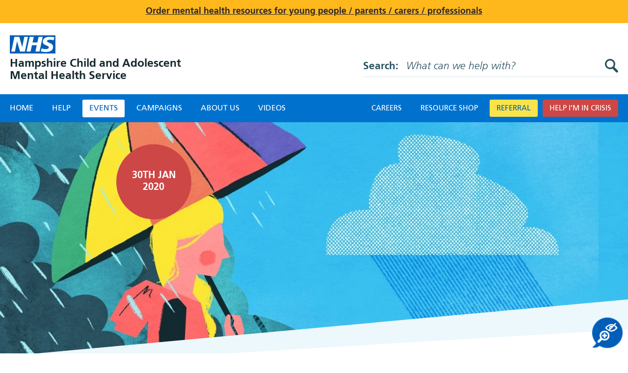

--- FILE ---
content_type: text/html; charset=UTF-8
request_url: https://hampshirecamhs.nhs.uk/events/lgbtqjan2020/
body_size: 10595
content:
<!doctype html>
<html lang="en-US" class="no-js">

<head>
	<meta charset="UTF-8">

	<link href="//www.google-analytics.com" rel="dns-prefetch" nonce="f718d3bd1296da906c02e73ff8252368">
	<link rel="apple-touch-icon-precomposed" href="https://hampshirecamhs.nhs.uk/wp-content/themes/camhs/i/shared/apple-touch-icon-precomposed.png" nonce="f718d3bd1296da906c02e73ff8252368">
	<link href="https://hampshirecamhs.nhs.uk/wp-content/themes/camhs/i/shared/favicon.png" rel="shortcut icon" nonce="f718d3bd1296da906c02e73ff8252368">

	<meta name="viewport" content="width=device-width, initial-scale=1.0">
	<meta name="format-detection" content="telephone=no" />

	<title>LGBTQ+ Training &#8211; 30th January 2020 &#8211; CAMHS</title>
<meta name='robots' content='max-image-preview:large' />
<link rel="alternate" title="oEmbed (JSON)" type="application/json+oembed" href="https://hampshirecamhs.nhs.uk/wp-json/oembed/1.0/embed?url=https%3A%2F%2Fhampshirecamhs.nhs.uk%2Fevents%2Flgbtqjan2020%2F" / nonce="f718d3bd1296da906c02e73ff8252368">
<link rel="alternate" title="oEmbed (XML)" type="text/xml+oembed" href="https://hampshirecamhs.nhs.uk/wp-json/oembed/1.0/embed?url=https%3A%2F%2Fhampshirecamhs.nhs.uk%2Fevents%2Flgbtqjan2020%2F&#038;format=xml" / nonce="f718d3bd1296da906c02e73ff8252368">
<link rel='stylesheet' id='bootstrap-css-css' href='https://hampshirecamhs.nhs.uk/wp-content/themes/camhs/css/bootstrap462/bootstrap.css' media='all' / nonce="f718d3bd1296da906c02e73ff8252368">
<link rel='stylesheet' id='bootstrap-fixes-css-css' href='https://hampshirecamhs.nhs.uk/wp-content/themes/camhs/css/bootstrap-fixes.css' media='all' / nonce="f718d3bd1296da906c02e73ff8252368">
<link rel='stylesheet' id='camhs-all-css' href='https://hampshirecamhs.nhs.uk/wp-content/themes/camhs/css/all.min.1757521413.css' media='all' / nonce="f718d3bd1296da906c02e73ff8252368">
<style id='wp-block-library-inline-css' nonce="f718d3bd1296da906c02e73ff8252368">
:root{--wp-block-synced-color:#7a00df;--wp-block-synced-color--rgb:122,0,223;--wp-bound-block-color:var(--wp-block-synced-color);--wp-editor-canvas-background:#ddd;--wp-admin-theme-color:#007cba;--wp-admin-theme-color--rgb:0,124,186;--wp-admin-theme-color-darker-10:#006ba1;--wp-admin-theme-color-darker-10--rgb:0,107,160.5;--wp-admin-theme-color-darker-20:#005a87;--wp-admin-theme-color-darker-20--rgb:0,90,135;--wp-admin-border-width-focus:2px}@media (min-resolution:192dpi){:root{--wp-admin-border-width-focus:1.5px}}.wp-element-button{cursor:pointer}:root .has-very-light-gray-background-color{background-color:#eee}:root .has-very-dark-gray-background-color{background-color:#313131}:root .has-very-light-gray-color{color:#eee}:root .has-very-dark-gray-color{color:#313131}:root .has-vivid-green-cyan-to-vivid-cyan-blue-gradient-background{background:linear-gradient(135deg,#00d084,#0693e3)}:root .has-purple-crush-gradient-background{background:linear-gradient(135deg,#34e2e4,#4721fb 50%,#ab1dfe)}:root .has-hazy-dawn-gradient-background{background:linear-gradient(135deg,#faaca8,#dad0ec)}:root .has-subdued-olive-gradient-background{background:linear-gradient(135deg,#fafae1,#67a671)}:root .has-atomic-cream-gradient-background{background:linear-gradient(135deg,#fdd79a,#004a59)}:root .has-nightshade-gradient-background{background:linear-gradient(135deg,#330968,#31cdcf)}:root .has-midnight-gradient-background{background:linear-gradient(135deg,#020381,#2874fc)}:root{--wp--preset--font-size--normal:16px;--wp--preset--font-size--huge:42px}.has-regular-font-size{font-size:1em}.has-larger-font-size{font-size:2.625em}.has-normal-font-size{font-size:var(--wp--preset--font-size--normal)}.has-huge-font-size{font-size:var(--wp--preset--font-size--huge)}.has-text-align-center{text-align:center}.has-text-align-left{text-align:left}.has-text-align-right{text-align:right}.has-fit-text{white-space:nowrap!important}#end-resizable-editor-section{display:none}.aligncenter{clear:both}.items-justified-left{justify-content:flex-start}.items-justified-center{justify-content:center}.items-justified-right{justify-content:flex-end}.items-justified-space-between{justify-content:space-between}.screen-reader-text{border:0;clip-path:inset(50%);height:1px;margin:-1px;overflow:hidden;padding:0;position:absolute;width:1px;word-wrap:normal!important}.screen-reader-text:focus{background-color:#ddd;clip-path:none;color:#444;display:block;font-size:1em;height:auto;left:5px;line-height:normal;padding:15px 23px 14px;text-decoration:none;top:5px;width:auto;z-index:100000}html :where(.has-border-color){border-style:solid}html :where([style*=border-top-color]){border-top-style:solid}html :where([style*=border-right-color]){border-right-style:solid}html :where([style*=border-bottom-color]){border-bottom-style:solid}html :where([style*=border-left-color]){border-left-style:solid}html :where([style*=border-width]){border-style:solid}html :where([style*=border-top-width]){border-top-style:solid}html :where([style*=border-right-width]){border-right-style:solid}html :where([style*=border-bottom-width]){border-bottom-style:solid}html :where([style*=border-left-width]){border-left-style:solid}html :where(img[class*=wp-image-]){height:auto;max-width:100%}:where(figure){margin:0 0 1em}html :where(.is-position-sticky){--wp-admin--admin-bar--position-offset:var(--wp-admin--admin-bar--height,0px)}@media screen and (max-width:600px){html :where(.is-position-sticky){--wp-admin--admin-bar--position-offset:0px}}

/*# sourceURL=wp-block-library-inline-css */
</style><style id='global-styles-inline-css' nonce="f718d3bd1296da906c02e73ff8252368">
:root{--wp--preset--aspect-ratio--square: 1;--wp--preset--aspect-ratio--4-3: 4/3;--wp--preset--aspect-ratio--3-4: 3/4;--wp--preset--aspect-ratio--3-2: 3/2;--wp--preset--aspect-ratio--2-3: 2/3;--wp--preset--aspect-ratio--16-9: 16/9;--wp--preset--aspect-ratio--9-16: 9/16;--wp--preset--color--black: #000000;--wp--preset--color--cyan-bluish-gray: #abb8c3;--wp--preset--color--white: #ffffff;--wp--preset--color--pale-pink: #f78da7;--wp--preset--color--vivid-red: #cf2e2e;--wp--preset--color--luminous-vivid-orange: #ff6900;--wp--preset--color--luminous-vivid-amber: #fcb900;--wp--preset--color--light-green-cyan: #7bdcb5;--wp--preset--color--vivid-green-cyan: #00d084;--wp--preset--color--pale-cyan-blue: #8ed1fc;--wp--preset--color--vivid-cyan-blue: #0693e3;--wp--preset--color--vivid-purple: #9b51e0;--wp--preset--gradient--vivid-cyan-blue-to-vivid-purple: linear-gradient(135deg,rgb(6,147,227) 0%,rgb(155,81,224) 100%);--wp--preset--gradient--light-green-cyan-to-vivid-green-cyan: linear-gradient(135deg,rgb(122,220,180) 0%,rgb(0,208,130) 100%);--wp--preset--gradient--luminous-vivid-amber-to-luminous-vivid-orange: linear-gradient(135deg,rgb(252,185,0) 0%,rgb(255,105,0) 100%);--wp--preset--gradient--luminous-vivid-orange-to-vivid-red: linear-gradient(135deg,rgb(255,105,0) 0%,rgb(207,46,46) 100%);--wp--preset--gradient--very-light-gray-to-cyan-bluish-gray: linear-gradient(135deg,rgb(238,238,238) 0%,rgb(169,184,195) 100%);--wp--preset--gradient--cool-to-warm-spectrum: linear-gradient(135deg,rgb(74,234,220) 0%,rgb(151,120,209) 20%,rgb(207,42,186) 40%,rgb(238,44,130) 60%,rgb(251,105,98) 80%,rgb(254,248,76) 100%);--wp--preset--gradient--blush-light-purple: linear-gradient(135deg,rgb(255,206,236) 0%,rgb(152,150,240) 100%);--wp--preset--gradient--blush-bordeaux: linear-gradient(135deg,rgb(254,205,165) 0%,rgb(254,45,45) 50%,rgb(107,0,62) 100%);--wp--preset--gradient--luminous-dusk: linear-gradient(135deg,rgb(255,203,112) 0%,rgb(199,81,192) 50%,rgb(65,88,208) 100%);--wp--preset--gradient--pale-ocean: linear-gradient(135deg,rgb(255,245,203) 0%,rgb(182,227,212) 50%,rgb(51,167,181) 100%);--wp--preset--gradient--electric-grass: linear-gradient(135deg,rgb(202,248,128) 0%,rgb(113,206,126) 100%);--wp--preset--gradient--midnight: linear-gradient(135deg,rgb(2,3,129) 0%,rgb(40,116,252) 100%);--wp--preset--font-size--small: 13px;--wp--preset--font-size--medium: 20px;--wp--preset--font-size--large: 36px;--wp--preset--font-size--x-large: 42px;--wp--preset--spacing--20: 0.44rem;--wp--preset--spacing--30: 0.67rem;--wp--preset--spacing--40: 1rem;--wp--preset--spacing--50: 1.5rem;--wp--preset--spacing--60: 2.25rem;--wp--preset--spacing--70: 3.38rem;--wp--preset--spacing--80: 5.06rem;--wp--preset--shadow--natural: 6px 6px 9px rgba(0, 0, 0, 0.2);--wp--preset--shadow--deep: 12px 12px 50px rgba(0, 0, 0, 0.4);--wp--preset--shadow--sharp: 6px 6px 0px rgba(0, 0, 0, 0.2);--wp--preset--shadow--outlined: 6px 6px 0px -3px rgb(255, 255, 255), 6px 6px rgb(0, 0, 0);--wp--preset--shadow--crisp: 6px 6px 0px rgb(0, 0, 0);}:where(.is-layout-flex){gap: 0.5em;}:where(.is-layout-grid){gap: 0.5em;}body .is-layout-flex{display: flex;}.is-layout-flex{flex-wrap: wrap;align-items: center;}.is-layout-flex > :is(*, div){margin: 0;}body .is-layout-grid{display: grid;}.is-layout-grid > :is(*, div){margin: 0;}:where(.wp-block-columns.is-layout-flex){gap: 2em;}:where(.wp-block-columns.is-layout-grid){gap: 2em;}:where(.wp-block-post-template.is-layout-flex){gap: 1.25em;}:where(.wp-block-post-template.is-layout-grid){gap: 1.25em;}.has-black-color{color: var(--wp--preset--color--black) !important;}.has-cyan-bluish-gray-color{color: var(--wp--preset--color--cyan-bluish-gray) !important;}.has-white-color{color: var(--wp--preset--color--white) !important;}.has-pale-pink-color{color: var(--wp--preset--color--pale-pink) !important;}.has-vivid-red-color{color: var(--wp--preset--color--vivid-red) !important;}.has-luminous-vivid-orange-color{color: var(--wp--preset--color--luminous-vivid-orange) !important;}.has-luminous-vivid-amber-color{color: var(--wp--preset--color--luminous-vivid-amber) !important;}.has-light-green-cyan-color{color: var(--wp--preset--color--light-green-cyan) !important;}.has-vivid-green-cyan-color{color: var(--wp--preset--color--vivid-green-cyan) !important;}.has-pale-cyan-blue-color{color: var(--wp--preset--color--pale-cyan-blue) !important;}.has-vivid-cyan-blue-color{color: var(--wp--preset--color--vivid-cyan-blue) !important;}.has-vivid-purple-color{color: var(--wp--preset--color--vivid-purple) !important;}.has-black-background-color{background-color: var(--wp--preset--color--black) !important;}.has-cyan-bluish-gray-background-color{background-color: var(--wp--preset--color--cyan-bluish-gray) !important;}.has-white-background-color{background-color: var(--wp--preset--color--white) !important;}.has-pale-pink-background-color{background-color: var(--wp--preset--color--pale-pink) !important;}.has-vivid-red-background-color{background-color: var(--wp--preset--color--vivid-red) !important;}.has-luminous-vivid-orange-background-color{background-color: var(--wp--preset--color--luminous-vivid-orange) !important;}.has-luminous-vivid-amber-background-color{background-color: var(--wp--preset--color--luminous-vivid-amber) !important;}.has-light-green-cyan-background-color{background-color: var(--wp--preset--color--light-green-cyan) !important;}.has-vivid-green-cyan-background-color{background-color: var(--wp--preset--color--vivid-green-cyan) !important;}.has-pale-cyan-blue-background-color{background-color: var(--wp--preset--color--pale-cyan-blue) !important;}.has-vivid-cyan-blue-background-color{background-color: var(--wp--preset--color--vivid-cyan-blue) !important;}.has-vivid-purple-background-color{background-color: var(--wp--preset--color--vivid-purple) !important;}.has-black-border-color{border-color: var(--wp--preset--color--black) !important;}.has-cyan-bluish-gray-border-color{border-color: var(--wp--preset--color--cyan-bluish-gray) !important;}.has-white-border-color{border-color: var(--wp--preset--color--white) !important;}.has-pale-pink-border-color{border-color: var(--wp--preset--color--pale-pink) !important;}.has-vivid-red-border-color{border-color: var(--wp--preset--color--vivid-red) !important;}.has-luminous-vivid-orange-border-color{border-color: var(--wp--preset--color--luminous-vivid-orange) !important;}.has-luminous-vivid-amber-border-color{border-color: var(--wp--preset--color--luminous-vivid-amber) !important;}.has-light-green-cyan-border-color{border-color: var(--wp--preset--color--light-green-cyan) !important;}.has-vivid-green-cyan-border-color{border-color: var(--wp--preset--color--vivid-green-cyan) !important;}.has-pale-cyan-blue-border-color{border-color: var(--wp--preset--color--pale-cyan-blue) !important;}.has-vivid-cyan-blue-border-color{border-color: var(--wp--preset--color--vivid-cyan-blue) !important;}.has-vivid-purple-border-color{border-color: var(--wp--preset--color--vivid-purple) !important;}.has-vivid-cyan-blue-to-vivid-purple-gradient-background{background: var(--wp--preset--gradient--vivid-cyan-blue-to-vivid-purple) !important;}.has-light-green-cyan-to-vivid-green-cyan-gradient-background{background: var(--wp--preset--gradient--light-green-cyan-to-vivid-green-cyan) !important;}.has-luminous-vivid-amber-to-luminous-vivid-orange-gradient-background{background: var(--wp--preset--gradient--luminous-vivid-amber-to-luminous-vivid-orange) !important;}.has-luminous-vivid-orange-to-vivid-red-gradient-background{background: var(--wp--preset--gradient--luminous-vivid-orange-to-vivid-red) !important;}.has-very-light-gray-to-cyan-bluish-gray-gradient-background{background: var(--wp--preset--gradient--very-light-gray-to-cyan-bluish-gray) !important;}.has-cool-to-warm-spectrum-gradient-background{background: var(--wp--preset--gradient--cool-to-warm-spectrum) !important;}.has-blush-light-purple-gradient-background{background: var(--wp--preset--gradient--blush-light-purple) !important;}.has-blush-bordeaux-gradient-background{background: var(--wp--preset--gradient--blush-bordeaux) !important;}.has-luminous-dusk-gradient-background{background: var(--wp--preset--gradient--luminous-dusk) !important;}.has-pale-ocean-gradient-background{background: var(--wp--preset--gradient--pale-ocean) !important;}.has-electric-grass-gradient-background{background: var(--wp--preset--gradient--electric-grass) !important;}.has-midnight-gradient-background{background: var(--wp--preset--gradient--midnight) !important;}.has-small-font-size{font-size: var(--wp--preset--font-size--small) !important;}.has-medium-font-size{font-size: var(--wp--preset--font-size--medium) !important;}.has-large-font-size{font-size: var(--wp--preset--font-size--large) !important;}.has-x-large-font-size{font-size: var(--wp--preset--font-size--x-large) !important;}
/*# sourceURL=global-styles-inline-css */
</style>

<style id='classic-theme-styles-inline-css' nonce="f718d3bd1296da906c02e73ff8252368">
/*! This file is auto-generated */
.wp-block-button__link{color:#fff;background-color:#32373c;border-radius:9999px;box-shadow:none;text-decoration:none;padding:calc(.667em + 2px) calc(1.333em + 2px);font-size:1.125em}.wp-block-file__button{background:#32373c;color:#fff;text-decoration:none}
/*# sourceURL=/wp-includes/css/classic-themes.min.css */
</style>
<link rel='stylesheet' id='simple-banner-style-css' href='https://hampshirecamhs.nhs.uk/wp-content/plugins/simple-banner/simple-banner.3.2.0.css' media='all' / nonce="f718d3bd1296da906c02e73ff8252368">
<script src="https://hampshirecamhs.nhs.uk/wp-includes/js/jquery/jquery.min.3.7.1.js" id="jquery-core-js" nonce="f718d3bd1296da906c02e73ff8252368"></script>
<script src="https://hampshirecamhs.nhs.uk/wp-includes/js/jquery/jquery-migrate.min.3.4.1.js" id="jquery-migrate-js" nonce="f718d3bd1296da906c02e73ff8252368"></script>
<script id="simple-banner-script-js-before" nonce="f718d3bd1296da906c02e73ff8252368">
const simpleBannerScriptParams = {"pro_version_enabled":"","debug_mode":"","id":1871,"version":"3.2.0","banner_params":[{"hide_simple_banner":"no","simple_banner_prepend_element":"body","simple_banner_position":"static","header_margin":"","header_padding":"","wp_body_open_enabled":"","wp_body_open":true,"simple_banner_z_index":"","simple_banner_text":"<a href=\"https:\/\/hampshirecamhs-resources.co.uk\/\"><u>Order mental health resources for young people \/ parents \/ carers \/ professionals <\/u><\/a>","disabled_on_current_page":false,"disabled_pages_array":[],"is_current_page_a_post":false,"disabled_on_posts":"","simple_banner_disabled_page_paths":"","simple_banner_font_size":"18px","simple_banner_color":"#FFB81C","simple_banner_text_color":"#2E2828","simple_banner_link_color":"#2E2828","simple_banner_close_color":"","simple_banner_custom_css":"","simple_banner_scrolling_custom_css":"","simple_banner_text_custom_css":"","simple_banner_button_css":"","site_custom_css":"","keep_site_custom_css":"","site_custom_js":"","keep_site_custom_js":"","close_button_enabled":"","close_button_expiration":"","close_button_cookie_set":false,"current_date":{"date":"2026-01-30 21:10:09.543222","timezone_type":3,"timezone":"UTC"},"start_date":{"date":"2026-01-30 21:10:09.543226","timezone_type":3,"timezone":"UTC"},"end_date":{"date":"2026-01-30 21:10:09.543229","timezone_type":3,"timezone":"UTC"},"simple_banner_start_after_date":"","simple_banner_remove_after_date":"","simple_banner_insert_inside_element":""}]}
//# sourceURL=simple-banner-script-js-before
</script>
<script src="https://hampshirecamhs.nhs.uk/wp-content/plugins/simple-banner/simple-banner.3.2.0.js" id="simple-banner-script-js" nonce="f718d3bd1296da906c02e73ff8252368"></script>
<link rel="https://api.w.org/" href="https://hampshirecamhs.nhs.uk/wp-json/" / nonce="f718d3bd1296da906c02e73ff8252368"><link rel="EditURI" type="application/rsd+xml" title="RSD" href="https://hampshirecamhs.nhs.uk/xmlrpc.php?rsd" / nonce="f718d3bd1296da906c02e73ff8252368">
<meta name="generator" content="WordPress 6.9" />
<link rel="canonical" href="https://hampshirecamhs.nhs.uk/events/lgbtqjan2020/" / nonce="f718d3bd1296da906c02e73ff8252368">
<link rel='shortlink' href='https://hampshirecamhs.nhs.uk/?p=1871' / nonce="f718d3bd1296da906c02e73ff8252368">
<style id="simple-banner-position" type="text/css" nonce="f718d3bd1296da906c02e73ff8252368">.simple-banner{position:static;}</style><style id="simple-banner-font-size" type="text/css" nonce="f718d3bd1296da906c02e73ff8252368">.simple-banner .simple-banner-text{font-size:18px;}</style><style id="simple-banner-background-color" type="text/css" nonce="f718d3bd1296da906c02e73ff8252368">.simple-banner{background:#FFB81C;}</style><style id="simple-banner-text-color" type="text/css" nonce="f718d3bd1296da906c02e73ff8252368">.simple-banner .simple-banner-text{color:#2E2828;}</style><style id="simple-banner-link-color" type="text/css" nonce="f718d3bd1296da906c02e73ff8252368">.simple-banner .simple-banner-text a{color:#2E2828;}</style><style id="simple-banner-z-index" type="text/css" nonce="f718d3bd1296da906c02e73ff8252368">.simple-banner{z-index: 99999;}</style><style id="simple-banner-site-custom-css-dummy" type="text/css" nonce="f718d3bd1296da906c02e73ff8252368"></style><script id="simple-banner-site-custom-js-dummy" type="text/javascript" nonce="f718d3bd1296da906c02e73ff8252368"></script></head>

<body class="wp-singular event-template-default single single-event postid-1871 wp-theme-camhs">
		
	<div class="skip-to-links">
		<a href="#main-content" class="skip-link">Skip to Main Content</a>
		<a href="#header-search" class="skip-link">Skip to Search</a>
		<a href="#footer" class="skip-link">Skip to Footer</a>
	</div>

	<header>
		<div class='inner desktop-nav'>
			<a href='/'>
				<div class='logo'>
					<h3>NHS</h3>
					<h4>Hampshire Child and Adolescent<br>Mental Health Service</h4>
				</div>
			</a>

			<div class='search'>
				<form role=search method=get action='/'>
					<span>Search: </span><input type='text' id="header-search" placeholder="What can we help with?" name='s' />
					<input type=submit value='?'>
				</form>
			</div>
		</div>

		<div class=phone-nav>
			<div class="nav-buttons">
				<a href='#' class=search-button><span></span>Search</a>
				<a href='/referral/' class='hide-site'>Referral</a>
				<a href='/help-im-in-crisis/' class=crisis>I'm in Crisis!</a>
			</div>

			<div class=logo-and-menu>
				<a href='/'>
					<div class='logo'>
						<h3>NHS</h3>
						<h4>Hampshire Child and Adolescent<br>Mental Health Service</h4>
					</div>
				</a>

				<div class=hamburger>
					<a href='#'>Menu <span></span></a>
				</div>
			</div>
		</div>
	</header>

	<nav>
		<div class=inner>
			<a href='/' >Home</a>
			<a href='/help/young-people/' >Help</a>
			<a href='/events/'  class=active>Events</a>
			<a href='/campaigns/' >Campaigns</a>
			<a href='/about-us/' >About Us</a>
			<a href='/videos-podcasts/' >Videos</a>
			<a href='https://www.southernhealth.nhs.uk/work-us' class="careers phone-nav-only" target="_blank">Careers</a>
			<a href='https://hampshirecamhs-resources.co.uk/' class='phone-nav-only'>Resource Shop</a>
			<div class='nav-right'>
				<a href='https://www.southernhealth.nhs.uk/work-us' class="careers" target="_blank">Careers</a>
				<a href='https://hampshirecamhs-resources.co.uk/' class=''>Resource Shop</a>
				<a href='/referral/' class="referral ">Referral</a>
				<a href='/help-im-in-crisis/' class="crisis">Help I’m in crisis</a>
			</div>
		</div>

		<div class=hamburger>
			<a href='#'>Menu <span></span></a>
		</div>
	</nav>
<script  nonce="f718d3bd1296da906c02e73ff8252368">
	var EVENT_ID = 1871;
</script>
<main id="main-content">
	<section class="position-relative">
		<div class='event-banner'>
			<img src='https://hampshirecamhs.nhs.uk/wp-content/uploads/2019/07/rainbow-nhs-image-1440-x-558-2.jpg' alt='LGBTQ+ Training - 30th January 2020' />
			<svg class="diagonal" viewBox="0 0 100 100" preserveAspectRatio="none">
				<polygon points="0,100 100,100 100,44"/>
				<polygon class='blue' points="0,101 100,45 100,0 0,86"/>
			</svg>
			<div class=date><span>30th Jan<br>2020</span></div>
		</div>

		<div class="intro-container">
			<div class=inner>
				<div class="intro">
					<p><strong>LGBT+ Suicide Prevention/Self-Harm Training Workshop</strong></p>
<p><b>This is part of the Hampshire CAMHS RESPECT project</b></p>
<p>Venue: Mountbatten School, Whitenap Lane, Romsey, SO51 5SY</p>
<p>9am-3pm</p>
				</div>
			</div>
			<div class="cloud"></div>
		</div>

		<div class=inner>
							<h2 class='subtitle'>
					Free training for professionals (education, social care, health, voluntary sector) on LGBTQ+ in youth including considering factors such as mental health.				</h2>
			
			
			<div class=one-col>
				<div class='inner'>
										<div class=left>
						<p><strong>LGBT+ Suicide and Self Harm Prevention Training is a 1 day interactive, informative and </strong><strong>thought provoking face-to-face workshop, that allows participants to experience how it may feel to be in the shoes of an LGBT+ person in our society, and highlights the difficulties faced on a day to day basis by LGBT+ people.</strong></p>
<p>The objective of the workshop is to:</p>
<p><strong><em>Improve the ability of organisations, teams and suicide programmes who work with the LGBT+ </em></strong><strong><em>community to identify individuals who are suicidal or whom deliberately self-harm.</em></strong></p>
<p>After the training workshop participants will have the following skills:</p>
<ul>
<li><strong>Ability to describe relevant research related to LGBT+ Suicide behaviour and self-harm</strong></li>
<li><strong>Ability to discuss LGBT+ suicide/ self-harm risk and protective factors</strong></li>
<li><strong>Ability to assess LGBT+ Cultural competence of team/ organisation</strong></li>
<li><strong><strong>Ability to increase personal LGBT+ cultural competence</strong></strong></li>
</ul>
					</div>
					
					
									</div>
			</div>

					</div>

			</section>

	<div class='inner workshops'>
		<h2>Schedule</h2>
		<div class=timetable>				<div>
					<div class=time>9:00 — 15:00</div>
					<div class=workshops>
													<div class=workshop>
								<h4>LGBT+ Suicide Prevention/Self-Harm  Training Workshop - click below to book a place</h4>
								<p>Mountbatten School, Whitenap Lane, Romsey, SO51 5SY</p>

																<div class=description>
									<p><strong>LGBT+ Suicide and Self Harm Prevention Training is a 1 day interactive, informative and </strong><strong>thought provoking face-to-face workshop, that allows participants to experience how it may feel to be in the shoes of an LGBT+ person in our society, and highlights the difficulties faced on a day to day basis by LGBT+ people.</strong></p>
<p>The objective of the workshop is to:</p>
<p><strong><em>Improve the ability of organisations, teams and suicide programmes who work with the LGBT+ </em></strong><strong><em>community to identify individuals who are suicidal or whom deliberately self-harm.</em></strong></p>
<p>After the training workshop participants will have the following skills:</p>
<ul>
<li><strong>Ability to describe relevant research related to LGBT+ Suicide behaviour and self-harm</strong></li>
<li><strong>Ability to discuss LGBT+ suicide/ self-harm risk and protective factors</strong></li>
<li><strong>Ability to assess LGBT+ Cultural competence of team/ organisation</strong></li>
<li><strong><strong>Ability to increase personal LGBT+ cultural competence</strong></strong></li>
</ul>
								</div>
								<a href='#' class=more-info>More information</a>
															<a class='sold-out in-past reserve-button' href='#' data-workshop="LGBT+ Suicide Prevention/Self-Harm  Training Workshop - click below to book a place" data-times="9:00 - 15:00" data-workshop-id="5d31ba087a277" data-free-places="0" data-time-id="5d31ba087fa99">Full</a>
							</div>

						

					</div>
				</div>
			</div><div class=ws-grid>

					<div class=ws data-workshop="LGBT+ Suicide Prevention/Self-Harm  Training Workshop - click below to book a place">
						<h4><a href='#'>LGBT+ Suicide Prevention/Self-Harm  Training Workshop - click below to book a place</a></h4>
						
						<!-- tooltip --> 
						<div class='workshop-tooltip'>
							<div class=date>30th January 2020</div>
							<div class=title>LGBT+ Suicide Prevention/Self-Harm  Training Workshop - click below to book a place</div>
							<div class=time-summary>One  session: 9:00 - 15:00 Mountbatten School, Whitenap Lane, Romsey, SO51 5SY</div>
							<hr>

							<div class=description>
								<p><strong>LGBT+ Suicide and Self Harm Prevention Training is a 1 day interactive, informative and </strong><strong>thought provoking face-to-face workshop, that allows participants to experience how it may feel to be in the shoes of an LGBT+ person in our society, and highlights the difficulties faced on a day to day basis by LGBT+ people.</strong></p>
<p>The objective of the workshop is to:</p>
<p><strong><em>Improve the ability of organisations, teams and suicide programmes who work with the LGBT+ </em></strong><strong><em>community to identify individuals who are suicidal or whom deliberately self-harm.</em></strong></p>
<p>After the training workshop participants will have the following skills:</p>
<ul>
<li><strong>Ability to describe relevant research related to LGBT+ Suicide behaviour and self-harm</strong></li>
<li><strong>Ability to discuss LGBT+ suicide/ self-harm risk and protective factors</strong></li>
<li><strong>Ability to assess LGBT+ Cultural competence of team/ organisation</strong></li>
<li><strong><strong>Ability to increase personal LGBT+ cultural competence</strong></strong></li>
</ul>
							</div>

														<a class=close-btn href='#' title='Close'>X</a>
						</div>

						<div class=times>
							<div class=time-summary>One  session Mountbatten School, Whitenap Lane, Romsey, SO51 5SY</div>
							<div class=times-container>
								<a class='sold-out in-past ' href='#' data-workshop="LGBT+ Suicide Prevention/Self-Harm  Training Workshop - click below to book a place" data-times="9:00 - 15:00" data-workshop-id='5d31ba087a277' data-time-id='5d31ba087fa99' data-free-places='0'>9:00 - 15:00<span><span>Full</span></span></a>
							</div>
						</div>


					</div>

					</div>
	</div>
	<div class=inner>
		<div class="location-and-contact">			
			<div class="contacts">
				
				<h4>Contacts</h4>
				<div>
					<p>hdove@nhs.net</p>
<p>03003040062</p>
				</div>
							</div>
			
			<div class="location">
			</div>


			
			<div class="social">
				<a href='https://www.facebook.com/sharer.php?u=https://hampshirecamhs.nhs.uk/events/lgbtqjan2020/&quote=Check%20out%20this%20great%20Hampshire%20CAMHS%20event%21%20LGBTQ%2B%20Training%20-%2030th%20January%202020%20https%3A%2F%2Fhampshirecamhs.nhs.uk%2Fevents%2Flgbtqjan2020%2F' target="_blank" class="facebook" rel="noopener">Facebook</a>
				<a href='https://twitter.com/share?url=https://hampshirecamhs.nhs.uk/events/lgbtqjan2020/&amp;text=Check%20out%20this%20great%20Hampshire%20CAMHS%20event%21%20LGBTQ%2B%20Training%20-%2030th%20January%202020' target="_blank" class="twitter" rel="noopener">Twitter</a>
				<a href='mailto:?Subject=Thought%20you%20might%20be%20interested%20in%20this%20great%20Hampshire%20CAMHS%20event%21&Body=Hampshire%20Child%20and%20Adolescent%20Mental%20Health%20Services%20%28CAMHS%29%20run%20some%20amazing%20events%20and%20campaigns%20for%20children%2C%20young%20people%20and%20families.%20%0D%0DTheir%20next%20one%20looks%20great%20%E2%80%93%20check%20it%20out%21%20%0D%0DLGBTQ%2B%20Training%20-%2030th%20January%202020%20https%3A%2F%2Fhampshirecamhs.nhs.uk%2Fevents%2Flgbtqjan2020%2F' class="email">Email</a>
			</div>

			
		</div>
	</div>

	<div id='reserve-modal' role='dialog' aria-labelledby="Reserve Session" aria-describedby="Reserve Workshop">
	<h4>Reserve Session</h4>
	<a class=focus-pull href='#' aria-hidden=true></a>
	<a class=close-btn href='#' title='Close'>X</a>

	<div class='before-send'>
		<p>
			To register your interest, please confirm which sessions you would like to attend and enter your contact information below.
		</p>

		<hr>

		<h5>Your booking:</h5>

		<p class='booking-error'></p>

		<div class='bookings'>
		</div>

		<div class=add-workshops>
			<a href='#'>Add Sessions<span></span></a>
		</div>

		<div class=extra-workshops>
		</div>

		<hr class=top-space>

		<h5>Your details:</h5>

		<form>
			<div>
				<p></p>
				<label for='title'>Title</label>
				<input type="text" name="title" id="title" autocomplete="title" />
			</div>
			<div>
				<label for='name'>Name</label>
				<input type=text name=name id=name autocomplete="name" />
			</div>

			<div>
				<label for='organisation'>Organisation (optional)</label>
				<input type=text name=organisation id=organisation autocomplete="organisation" />
			</div>

			<div>
				<label for='jobrole'>Job Role (optional)</label>
				<input type=text name="jobrole" id="jobrole" autocomplete="organisation" />
			</div>

			<div>
				<p></p>
				<label for='email'>Email</label>
				<input type=text name=email id=email autocomplete="email" />
			</div>

			<div>
				<p></p>
				<label for='tel'>Telephone / Mobile</label>
				<input type=text name=tel id=tel autocomplete="tel" />
			</div>

			<div>
				<input type=submit name=submit value='Register' />
			</div>
		</form>
	</div>

	<div class='after-send'>
		<p>Thank you for booking to attend a session. We look forward to seeing you there!</p>
		<p><strong>NOTE:</strong><br />A confirmation of your booking has been sent to the email address you have provided. On occasions these emails can get lost in SPAM filters. Please check your Junk mail folder if your confirmaiton does not arrive in your mailbox.</p>
		<p><strong>You will not receive reminders for this event, so please ensure you have all the details</strong></p>
	</div>

	<a class="last-focusable-element" href='#' aria-hidden=true></a>


</div></main>
<div class='preloader'>
	<img src='https://hampshirecamhs.nhs.uk/wp-content/themes/camhs/i/shared/icons/sharing/share-fb-hvr.png' alt/>
	<img src='https://hampshirecamhs.nhs.uk/wp-content/themes/camhs/i/shared/icons/sharing/share-mail-hvr.png' alt/>
	<img src='https://hampshirecamhs.nhs.uk/wp-content/themes/camhs/i/shared/icons/sharing/share-tw-hvr.png' alt/>
</div>

<footer id="footer">
    <div class=inner>
        <div class=left>
            <p class="copyright-text font-weight-normal m-0">
                © Hampshire CAMHS 2026 <br>
                Hampshire Specialist CAMHS services are now provided by <a class="text-white" href="https://hiowhealthcare.nhs.uk/" target="_blank">Hampshire & IOW Healthcare NHS Foundation Trust</a>
            </p>

            <div class=col3>
                <div class="menu-footer-links-left-col-container"><ul id="menu-footer-links-left-col" class="menu"><li id="menu-item-479" class="menu-item menu-item-type-post_type menu-item-object-page menu-item-privacy-policy menu-item-479"><a rel="privacy-policy" href="https://hampshirecamhs.nhs.uk/privacy-and-cookies/">Privacy and cookies</a></li>
<li id="menu-item-478" class="menu-item menu-item-type-post_type menu-item-object-page menu-item-478"><a href="https://hampshirecamhs.nhs.uk/accessibility/">Accessibility</a></li>
</ul></div>            </div>

            <div class=col3>
                <div class="menu-footer-links-right-col-container"><ul id="menu-footer-links-right-col" class="menu"><li id="menu-item-483" class="menu-item menu-item-type-post_type menu-item-object-page menu-item-483"><a href="https://hampshirecamhs.nhs.uk/contact-us/">Contact Us</a></li>
<li id="menu-item-482" class="menu-item menu-item-type-post_type menu-item-object-page menu-item-482"><a href="https://hampshirecamhs.nhs.uk/address-how-to-find-us/">Address / How to find us</a></li>
</ul></div>            </div>

        </div>

        <div class=right>
            <a href='https://www.facebook.com/Fit-Fest-Hampshire-1636958933201828/' target='_blank' class=facebook>Facebook</a>
            <a href='https://twitter.com/HANTS_CAMHS' target='_blank' class=twitter>Twitter</a>
        </div>
    </div>
</footer>



    <div class="reciteme-container">
        <img class="reciteme" title="Recite Me" src="https://hampshirecamhs.nhs.uk/wp-content/themes/camhs/i/shared/recite-icon-blue.png" />
    </div>

<div class="modal fade default-modal" id="websiteSurveyModal" tabindex="-1" aria-labelledby="websiteSurveyModalLabel" aria-hidden="true">
    <div class="modal-dialog modal-dialog-centered modal-lg">
        <div class="modal-content">
            <div class="modal-body">
                <button type="button" class="close" data-dismiss="modal" aria-label="Close">
                    <span>Close </span>
                    <span aria-hidden="true">&times;</span>
                </button>
                <div class="survey-single-question-form-wrapper">
                    <form id="survey-single-question-form">
                        <fieldset class="emoji-buttons" role="radiogroup" aria-labelledby="websiteSurveyModalLabel">
                            <legend class="modal-title" id="websiteSurveyModalLabel">How did you find your experience with the Hampshire CAMHS website?</legend>

                            <div class="emoji-button-wrapper">
                                <label for="experience_feedback_angry" class="emoji-button">
                                    <input type="radio" name="experience_feedback" id="experience_feedback_angry" class="sr-only" value="angry">
                                    <span class="website-survey-emoji website-survey-emoji-angry"></span>
                                    <span>I really do not like the website</span>
                                </label>
                            </div>

                            <div class="emoji-button-wrapper">
                                <label for="experience_feedback_sad" class="emoji-button">
                                    <input type="radio" name="experience_feedback" id="experience_feedback_sad" class="sr-only" value="sad">
                                    <i class="website-survey-emoji website-survey-emoji-sad"></i>
                                    <span>I do not like the website</span>
                                </label>
                            </div>
                            
                            <div class="emoji-button-wrapper">
                                <label for="experience_feedback_neutral" class="emoji-button">
                                    <input type="radio" name="experience_feedback" id="experience_feedback_neutral" class="sr-only" value="neutral">
                                    <i class="website-survey-emoji website-survey-emoji-neutral"></i>
                                    <span>I have no opinion on it</span>
                                </label>
                            </div>
                            
                            <div class="emoji-button-wrapper">
                                <label for="experience_feedback_happy" class="emoji-button">
                                    <input type="radio" name="experience_feedback" id="experience_feedback_happy" class="sr-only" value="happy">
                                    <i class="website-survey-emoji website-survey-emoji-happy"></i>
                                    <span>I really like the website</span>
                                </label>
                            </div>
                        </fieldset>

                        <div class="emoji-submit-wrapper">
                            <input value="Submit" type="submit" class="emoji-submit-button" disabled>
                        </div>

                        <div class="form-response" aria-live="polite"></div>
                    </form>
                    <div class="full-survey-button-wrapper text-center" aria-live="polite">
                        <a href="/survey" class="full-survey-button">Take the full website survey</a>
                    </div>
                </div>
            </div>
        </div>
    </div>
</div><div class="modal fade default-modal" id="globalModal" tabindex="-1" aria-labelledby="globalModalLabel" aria-hidden="true">
    <div class="modal-dialog modal-dialog-centered modal-lg">
        <div class="modal-content">
            <div class="modal-body">
                <button type="button" class="close" data-dismiss="modal" aria-label="Close">
                    <span>Close </span>
                    <span aria-hidden="true">&times;</span>
                </button>
                <div class="modal-custom-content">
                    <p><a href="https://hampshirecamhs-resources.co.uk"><img loading="lazy" decoding="async" class="alignnone size-full wp-image-379414" src="https://hampshirecamhs.nhs.uk/wp-content/uploads/2025/07/Hampshire-CAMHS-Wellbeing-Resource-Shop.jpg" alt="Pop up screen: Mental Health Service Wellbeing Resource site where schools can order the resources, visit the shop or click elsewhere to close" width="662" height="563" srcset="https://hampshirecamhs.nhs.uk/wp-content/uploads/2025/07/Hampshire-CAMHS-Wellbeing-Resource-Shop.jpg 1880w, https://hampshirecamhs.nhs.uk/wp-content/uploads/2025/07/Hampshire-CAMHS-Wellbeing-Resource-Shop-300x255.jpg 300w, https://hampshirecamhs.nhs.uk/wp-content/uploads/2025/07/Hampshire-CAMHS-Wellbeing-Resource-Shop-1024x871.jpg 1024w, https://hampshirecamhs.nhs.uk/wp-content/uploads/2025/07/Hampshire-CAMHS-Wellbeing-Resource-Shop-768x654.jpg 768w, https://hampshirecamhs.nhs.uk/wp-content/uploads/2025/07/Hampshire-CAMHS-Wellbeing-Resource-Shop-1536x1307.jpg 1536w, https://hampshirecamhs.nhs.uk/wp-content/uploads/2025/07/Hampshire-CAMHS-Wellbeing-Resource-Shop-354x301.jpg 354w, https://hampshirecamhs.nhs.uk/wp-content/uploads/2025/07/Hampshire-CAMHS-Wellbeing-Resource-Shop-580x494.jpg 580w" sizes="(max-width: 662px) 100vw, 662px" /></a></p>
                </div>
            </div>
        </div>
    </div>
</div><script type="speculationrules" nonce="f718d3bd1296da906c02e73ff8252368">
{"prefetch":[{"source":"document","where":{"and":[{"href_matches":"/*"},{"not":{"href_matches":["/wp-*.php","/wp-admin/*","/wp-content/uploads/*","/wp-content/*","/wp-content/plugins/*","/wp-content/themes/camhs/*","/*\\?(.+)"]}},{"not":{"selector_matches":"a[rel~=\"nofollow\"]"}},{"not":{"selector_matches":".no-prefetch, .no-prefetch a"}}]},"eagerness":"conservative"}]}
</script>
<div class="simple-banner simple-banner-text" style="display:none !important"></div><script src="https://hampshirecamhs.nhs.uk/wp-content/themes/camhs/js/bootstrap462/bootstrap.bundle.js" id="bootstrap-js" nonce="f718d3bd1296da906c02e73ff8252368"></script>
<script src="https://hampshirecamhs.nhs.uk/wp-content/themes/camhs/js/jquery-ui.js" id="jquery-ui-js" nonce="f718d3bd1296da906c02e73ff8252368"></script>
<script src="https://hampshirecamhs.nhs.uk/wp-content/themes/camhs/js/glossary.js" id="glossary-js" nonce="f718d3bd1296da906c02e73ff8252368"></script>
<script src="https://hampshirecamhs.nhs.uk/wp-content/themes/camhs/js/audio.js" id="audio-js" nonce="f718d3bd1296da906c02e73ff8252368"></script>
<script id="camhs-scripts-all-js-extra" nonce="f718d3bd1296da906c02e73ff8252368">
var translation_strings = {"website_survey_submission_error":"Sorry, there was an error. We were unable to submit your feedback. Please try again."};
//# sourceURL=camhs-scripts-all-js-extra
</script>
<script id="camhs-scripts-all-js-before" nonce="f718d3bd1296da906c02e73ff8252368">
let admin_ajax = {"nonce":"f02923e3a0","url":"https:\/\/hampshirecamhs.nhs.uk\/wp-admin\/admin-ajax.php"}
const globalPopup = {"delay":80}
const surveyPopup = {"delay":270}

//# sourceURL=camhs-scripts-all-js-before
</script>
<script src="https://hampshirecamhs.nhs.uk/wp-content/themes/camhs/js/all.1757500794.js" id="camhs-scripts-all-js" nonce="f718d3bd1296da906c02e73ff8252368"></script>


    <!-- analytics -->
    <script  nonce="f718d3bd1296da906c02e73ff8252368">
        (function(i, s, o, g, r, a, m) {
            i['GoogleAnalyticsObject'] = r;
            i[r] = i[r] || function() {
                (i[r].q = i[r].q || []).push(arguments)
            }, i[r].l = 1 * new Date();
            a = s.createElement(o),
                m = s.getElementsByTagName(o)[0];
            a.async = 1;
            a.src = g;
            m.parentNode.insertBefore(a, m)
        })(window, document, 'script', '//www.google-analytics.com/analytics.js', 'ga');

        ga('create', 'UA-116007929-1', 'auto');
        ga('set', 'anonymizeIp', true);
        ga('send', 'pageview');
    </script>

<!--Start Recite Me Script -->
<script type="text/javascript" nonce="f718d3bd1296da906c02e73ff8252368">
    var serviceUrl = "//api.reciteme.com/asset/js?key=";
    var serviceKey = "bff34356b8cc7296702b9f7056a4b469bbbb4125";
    var options = {}; // Options can be added as needed
    var autoLoad = false;
    var enableFragment = "#reciteEnable";

    var loaded = [],
        frag = !1;
    window.location.hash === enableFragment && (frag = !0);

    function loadScript(c, b) {
        var a = document.createElement("script");
        a.type = "text/javascript";
        a.readyState ? a.onreadystatechange = function() {
            if ("loaded" == a.readyState || "complete" == a.readyState) a.onreadystatechange = null, void 0 != b && b()
        } : void 0 != b && (a.onload = function() {
            b()
        });
        a.src = c;
        document.getElementsByTagName("head")[0].appendChild(a)
    }

    function _rc(c) {
        c += "=";
        for (var b = document.cookie.split(";"), a = 0; a < b.length; a++) {
            for (var d = b[a];
                " " == d.charAt(0);) d = d.substring(1, d.length);
            if (0 == d.indexOf(c)) return d.substring(c.length, d.length)
        }
        return null
    }

    function loadService(c) {
        for (var b = serviceUrl + serviceKey, a = 0; a < loaded.length; a++)
            if (loaded[a] == b) return;
        loaded.push(b);
        loadScript(serviceUrl + serviceKey, function() {
            "function" === typeof _reciteLoaded && _reciteLoaded();
            "function" == typeof c && c();
            Recite.load(options);
            Recite.Event.subscribe("Recite:load", function() {
                Recite.enable()
            })
        })
    }
    "true" == _rc("Recite.Persist") && loadService();
    if (autoLoad && "false" != _rc("Recite.Persist") || frag) document.addEventListener ? document.addEventListener("DOMContentLoaded", function(c) {
        loadService()
    }) : loadService();
</script>
<script type="text/javascript" nonce="f718d3bd1296da906c02e73ff8252368">
    jQuery(document).ready(function() {
        jQuery(".reciteme").click(function(i, e) {
            loadService();
            return false;
        });
    });
</script>
<!--End Recite Me Script -->
<script  nonce="f718d3bd1296da906c02e73ff8252368">
    jQuery('.gform_wrapper').show();
</script>
</body>

</html>
<!-- 62 queries in 0.462 seconds. -->

--- FILE ---
content_type: text/css; charset=utf-8
request_url: https://hampshirecamhs.nhs.uk/wp-content/themes/camhs/css/bootstrap-fixes.css
body_size: 1007
content:
@media (min-width: 1200px) { 
    .container {
        max-width: 1290px
    }
}

@supports (-webkit-overflow-scrolling: touch) {
    html, body {
        -webkit-overflow-scrolling: touch;
    }
}

.no-scroll {
    overflow: hidden !important;
    overflow-x: none !important;
}

.no-focus-outline a:focus,
.no-focus-outline button:focus,
.no-focus-outline input:focus {
    -webkit-box-shadow: none;
    box-shadow: none;
    outline: none;
}

.transparent {
    opacity: 0;
}

/*
Fix existing styles that got overwritten by Bootstrap:
*/
body {
    color: #2a5160;
    font-family: "frutiger", arial, sans-serif;
    font-weight: 300;
}

h1 {
    font-weight: 300;
    font-size: 90px;
    line-height: 1.125;
    color: #0072ce;
    margin: 0;
}

h2 {
    font-weight: 300;
    font-size: 61px;
    line-height: 1.082;
    color: #0072ce;
    margin: 0;
}

h3 {
    font-weight: 300;
    font-size: 50px;
    color: #0072ce;
    margin: 0;
}

h4 {
    font-weight: 300;
    font-size: 40px;
    line-height: 1.1;
    color: #0072ce;
    margin: 0;
}

nav .inner a {
    color: #fff;    
}

nav .inner a.active {
    background: #fff;
    color: #005eb8;
}

.inner ul,
.inner p {
    margin-top: 1em;
    margin-bottom: 1em;
}

.single-campaign section .inner, 
.single-event section .inner {
    font-size: 20px;
    line-height: 1.4;
}

/*
custom utilities:
*/

.mb-6 {
    margin-bottom: 4rem !important;
}

@media screen and (min-width: 768px) {
    .mb-md-6 {
        margin-bottom: 4rem !important;
    }
}

@media screen and (min-width: 992px) {
    .mb-lg-6 {
        margin-bottom: 4rem !important;
    }
}

.mb-7 {
    margin-bottom: 5rem !important;
}

.mb-8 {
    margin-bottom: 6rem !important;
}

.pb-6 {
    padding-bottom: 4rem !important;
}

.pb-7 {
    padding-bottom: 5rem !important;
}

.pr-6 {
    padding-right: 4rem !important;
}

@media screen and (min-width: 992px) {
    .pr-lg-6 {
        padding-right: 4rem !important;
    }
}

.rounded {
    border-radius: 20px !important;
}

.intro-text,
.intro-text p {
    font-size: 27px;
}

.issue-banner h1, 
.help-banner h1,
.about-banner h1, 
.events-banner h1, 
.crisis-banner h1 {
    color: #14292E;
    font-size: 70px;
    font-weight: 300;
    line-height: 1.125;
}

.btn {
    font-size: 24px;
    border: 0;
    font-weight: 700;
}

.btn-primary {
    background: #0071cd;
    color: #fff;
}
.btn-primary:not(:disabled):not(.disabled):hover,
.btn-primary:not(:disabled):not(.disabled):active,
.btn-primary:not(:disabled):not(.disabled):focus {
    background-color: #2a5160;
    border-color: #2a5160;
}

.btn-secondary {
    background: #fbe449;
    color: #2a5160;
}
.btn-secondary:not(:disabled):not(.disabled):hover,
.btn-secondary:not(:disabled):not(.disabled):active,
.btn-secondary:not(:disabled):not(.disabled):focus {
    background: #0071cd;
    border-color: #0071cd;
    color: #fff;
}

.btn-tertiary {
    background: #fc4f4f;
    color: #fff;
}
.btn-tertiary:not(:disabled):not(.disabled):hover,
.btn-tertiary:not(:disabled):not(.disabled):active,
.btn-tertiary:not(:disabled):not(.disabled):focus {
    background: #fbe449;
    border-color: #fbe449;
    color: #2a5160;
}

.disabled-text,
.btn:disabled .enabled-text {
    display: none;
}

.btn:disabled .disabled-text {
    display: inline-block;
}

.btn-lg {
    padding: .75rem 1.5rem;
}

.btn-wide {
    padding-left: 4rem;
    padding-right: 4rem;
}

@media (max-width: 767.98px) {
    .intro-text,
    .intro-text p {
        font-size: 20px;
    }

    .btn {
        font-size: 20px;
    }
}

@media screen and (min-width: 992px) {
    .btn {
        font-size: 27px;
    }
}

.object-cover {
    object-fit: cover;
}

--- FILE ---
content_type: text/css; charset=utf-8
request_url: https://hampshirecamhs.nhs.uk/wp-content/themes/camhs/css/all.min.1757521413.css
body_size: 25375
content:
@charset "utf-8";.absolute-full{position:absolute;top:0;left:0;right:0;bottom:0}.flip-horizontal{-moz-transform:scaleX(-1);-o-transform:scaleX(-1);-webkit-transform:scaleX(-1);-ms-transform:scaleX(-1);transform:scaleX(-1);-ms-filter:"FlipH"}@font-face{font-family:frutiger;src:url('../fonts/355F39_1_0.eot');src:url('../fonts/355F39_1_0.eot?#iefix') format('embedded-opentype'),url('../fonts/355F39_1_0.woff2') format('woff2'),url('../fonts/355F39_1_0.woff') format('woff'),url('../fonts/355F39_1_0.ttf') format('truetype');font-weight:300;font-style:normal}@font-face{font-family:frutiger;src:url('../fonts/355F39_3_0.eot');src:url('../fonts/355F39_3_0.eot?#iefix') format('embedded-opentype'),url('../fonts/355F39_3_0.woff2') format('woff2'),url('../fonts/355F39_3_0.woff') format('woff'),url('../fonts/355F39_3_0.ttf') format('truetype');font-weight:300;font-style:italic}@font-face{font-family:frutiger;src:url('../fonts/355F39_2_0.eot');src:url('../fonts/355F39_2_0.eot?#iefix') format('embedded-opentype'),url('../fonts/355F39_2_0.woff2') format('woff2'),url('../fonts/355F39_2_0.woff') format('woff'),url('../fonts/355F39_2_0.ttf') format('truetype');font-weight:400;font-style:normal}@font-face{font-family:frutiger;src:url('../fonts/355F39_0_0.eot');src:url('../fonts/355F39_0_0.eot?#iefix') format('embedded-opentype'),url('../fonts/355F39_0_0.woff2') format('woff2'),url('../fonts/355F39_0_0.woff') format('woff'),url('../fonts/355F39_0_0.ttf') format('truetype');font-weight:700;font-style:normal}.hide-if-no-customize{display:none!important}#latest-comments{display:none}#dashboard_php_nag{display:none}.toplevel_page_bf-survey-entries .website-survey-emoji{width:25px;height:25px;display:block}.website-survey-emoji{content:'';background-position:center;background-size:contain;background-repeat:no-repeat}.website-survey-emoji-angry{background-image:url("data:image/svg+xml,%3Csvg xmlns='http://www.w3.org/2000/svg' viewBox='0 0 86.219 86.219'%3E%3Cg data-name='Group 31' fill='%23fb4b4b'%3E%3Cg data-name='Ellipse 1' opacity='.15' transform='translate(3.109 3.484)'%3E%3Ccircle data-name='Ellipse 1' cx='39.5' cy='39.5' r='39.5'/%3E%3Cpath data-name='Ellipse 1 - Outline' d='M39.5 1a38.51 38.51 0 0 0-14.986 73.975 38.51 38.51 0 0 0 29.972-70.95A38.258 38.258 0 0 0 39.5 1m0-1A39.5 39.5 0 1 1 0 39.5 39.5 39.5 0 0 1 39.5 0Z'/%3E%3C/g%3E%3Cpath data-name='Path 3' d='M43.109 0A43.1 43.1 0 0 0 0 43.109a43.1 43.1 0 0 0 43.109 43.109 43.1 43.1 0 0 0 43.109-43.109A43.1 43.1 0 0 0 43.109 0Zm0 80.656A37.59 37.59 0 0 1 5.562 43.109 37.59 37.59 0 0 1 43.109 5.562a37.59 37.59 0 0 1 37.547 37.547 37.59 37.59 0 0 1-37.547 37.547Zm0-23.641a18.2 18.2 0 0 0-14.011 6.569 2.764 2.764 0 0 0 .348 3.911 2.779 2.779 0 0 0 3.911-.348c4.85-5.806 14.636-5.806 19.486 0a2.77 2.77 0 0 0 3.911.348 2.766 2.766 0 0 0 .348-3.911 18.14 18.14 0 0 0-13.993-6.569Zm-8.344-16.687a4.842 4.842 0 0 0-.3-1.425 1.7 1.7 0 0 0 .3.035 2.784 2.784 0 0 0 2.66-1.982 2.755 2.755 0 0 0-1.86-3.459l-13.906-4.172a2.79 2.79 0 0 0-3.46 1.859 2.755 2.755 0 0 0 1.86 3.459l5.389 1.617a5.54 5.54 0 0 0-1.825 4.068 5.556 5.556 0 0 0 5.562 5.562 5.571 5.571 0 0 0 5.58-5.562Zm29.794-11-13.906 4.168a2.763 2.763 0 0 0-1.86 3.459 2.784 2.784 0 0 0 2.66 1.982c.1 0 .191-.035.3-.035a5.619 5.619 0 0 0-.3 1.425 5.556 5.556 0 0 0 5.562 5.562 5.556 5.556 0 0 0 5.562-5.562 5.506 5.506 0 0 0-1.825-4.068l5.389-1.617a2.763 2.763 0 0 0 1.86-3.459 2.751 2.751 0 0 0-3.442-1.858Z'/%3E%3C/g%3E%3C/svg%3E%0A")}.website-survey-emoji-sad{background-image:url("data:image/svg+xml,%3Csvg xmlns='http://www.w3.org/2000/svg' viewBox='0 0 86.219 86.219'%3E%3Cg data-name='Group 32' fill='%23fd9149'%3E%3Cg data-name='Ellipse 1' opacity='.15' transform='translate(3.109 3.484)'%3E%3Ccircle data-name='Ellipse 1' cx='39.5' cy='39.5' r='39.5'/%3E%3Cpath data-name='Ellipse 1 - Outline' d='M39.5 1a38.51 38.51 0 0 0-14.986 73.975 38.51 38.51 0 0 0 29.972-70.95A38.258 38.258 0 0 0 39.5 1m0-1A39.5 39.5 0 1 1 0 39.5 39.5 39.5 0 0 1 39.5 0Z'/%3E%3C/g%3E%3Cpath data-name='Path 4' d='M43.109 0A43.1 43.1 0 0 0 0 43.109a43.1 43.1 0 0 0 43.109 43.109 43.1 43.1 0 0 0 43.109-43.109A43.1 43.1 0 0 0 43.109 0Zm0 80.656A37.59 37.59 0 0 1 5.562 43.109 37.59 37.59 0 0 1 43.109 5.562a37.59 37.59 0 0 1 37.547 37.547 37.59 37.59 0 0 1-37.547 37.547Zm0-26.422a25.949 25.949 0 0 0-19.955 9.35 2.764 2.764 0 0 0 .348 3.911 2.764 2.764 0 0 0 3.907-.346 20.4 20.4 0 0 1 15.683-7.335 20.4 20.4 0 0 1 15.679 7.335 2.77 2.77 0 0 0 3.911.348 2.766 2.766 0 0 0 .347-3.913 25.826 25.826 0 0 0-19.92-9.35ZM29.203 40.328a5.556 5.556 0 0 0 5.562-5.562 5.556 5.556 0 0 0-5.562-5.562 5.556 5.556 0 0 0-5.562 5.562 5.556 5.556 0 0 0 5.562 5.562Zm27.812 0a5.556 5.556 0 0 0 5.562-5.562 5.556 5.556 0 0 0-5.562-5.562 5.556 5.556 0 0 0-5.562 5.562 5.556 5.556 0 0 0 5.562 5.562Z'/%3E%3C/g%3E%3C/svg%3E%0A")}.website-survey-emoji-neutral{background-image:url("data:image/svg+xml,%3Csvg xmlns='http://www.w3.org/2000/svg' viewBox='0 0 86.219 86.219'%3E%3Cg data-name='Group 33' fill='%23f5c000'%3E%3Cg data-name='Ellipse 1' opacity='.15' transform='translate(3.109 3.484)'%3E%3Ccircle data-name='Ellipse 1' cx='39.5' cy='39.5' r='39.5'/%3E%3Cpath data-name='Ellipse 1 - Outline' d='M39.5 1a38.51 38.51 0 0 0-14.986 73.975 38.51 38.51 0 0 0 29.972-70.95A38.258 38.258 0 0 0 39.5 1m0-1A39.5 39.5 0 1 1 0 39.5 39.5 39.5 0 0 1 39.5 0Z'/%3E%3C/g%3E%3Cpath data-name='Path 5' d='M43.109 0A43.1 43.1 0 0 0 0 43.109a43.1 43.1 0 0 0 43.109 43.109 43.1 43.1 0 0 0 43.109-43.109A43.1 43.1 0 0 0 43.109 0Zm0 80.656A37.59 37.59 0 0 1 5.562 43.109 37.59 37.59 0 0 1 43.109 5.562a37.59 37.59 0 0 1 37.547 37.547 37.59 37.59 0 0 1-37.547 37.547ZM29.203 40.328a5.556 5.556 0 0 0 5.562-5.562 5.556 5.556 0 0 0-5.562-5.562 5.556 5.556 0 0 0-5.562 5.562 5.556 5.556 0 0 0 5.562 5.562Zm27.812-11.125a5.556 5.556 0 0 0-5.562 5.562 5.556 5.556 0 0 0 5.562 5.562 5.556 5.556 0 0 0 5.562-5.562 5.556 5.556 0 0 0-5.562-5.562Zm2.781 27.812H26.421a2.789 2.789 0 0 0-2.781 2.781 2.789 2.789 0 0 0 2.781 2.781h33.375a2.789 2.789 0 0 0 2.781-2.781 2.789 2.789 0 0 0-2.781-2.781Z'/%3E%3C/g%3E%3C/svg%3E%0A")}.website-survey-emoji-happy{background-image:url("data:image/svg+xml,%3Csvg xmlns='http://www.w3.org/2000/svg' viewBox='0 0 86.219 86.219'%3E%3Cg data-name='Group 34' fill='%2331c47a'%3E%3Cg data-name='Ellipse 1' opacity='.15' transform='translate(3.109 3.484)'%3E%3Ccircle data-name='Ellipse 1' cx='39.5' cy='39.5' r='39.5'/%3E%3Cpath data-name='Ellipse 1 - Outline' d='M39.5 1a38.51 38.51 0 0 0-14.986 73.975 38.51 38.51 0 0 0 29.972-70.95A38.258 38.258 0 0 0 39.5 1m0-1A39.5 39.5 0 1 1 0 39.5 39.5 39.5 0 0 1 39.5 0Z'/%3E%3C/g%3E%3Cpath data-name='Path 6' d='M43.109 0A43.1 43.1 0 0 0 0 43.109a43.1 43.1 0 0 0 43.109 43.109 43.1 43.1 0 0 0 43.109-43.109A43.1 43.1 0 0 0 43.109 0Zm0 80.656A37.59 37.59 0 0 1 5.562 43.109 37.59 37.59 0 0 1 43.109 5.562a37.59 37.59 0 0 1 37.547 37.547 37.59 37.59 0 0 1-37.547 37.547Zm15.679-25.414a20.4 20.4 0 0 1-15.679 7.336 20.4 20.4 0 0 1-15.679-7.336 2.766 2.766 0 0 0-3.911-.348 2.765 2.765 0 0 0-.348 3.911 25.9 25.9 0 0 0 19.938 9.335 25.923 25.923 0 0 0 19.955-9.356 2.764 2.764 0 0 0-.348-3.911 2.8 2.8 0 0 0-3.928.369ZM29.203 40.328a5.556 5.556 0 0 0 5.562-5.562 5.556 5.556 0 0 0-5.562-5.562 5.556 5.556 0 0 0-5.562 5.562 5.556 5.556 0 0 0 5.562 5.562Zm27.812 0a5.556 5.556 0 0 0 5.562-5.562 5.556 5.556 0 0 0-5.562-5.562 5.556 5.556 0 0 0-5.562 5.562 5.556 5.556 0 0 0 5.562 5.562Z'/%3E%3C/g%3E%3C/svg%3E%0A")}@media screen and (max-width:600px){body:before{content:"phone"}#size-display{background-color:#ffcdcc}.phone-only.block{display:block}h1{font-size:46px}h2{font-size:46px}h3{font-size:35px}h4{font-size:35px}html #wpadminbar{position:fixed}.big-button{font-size:21px;padding:10px 12px}body.page-template-default .inner.container{margin-top:20px}body.page-template-default .inner.container h1{font-size:56px}body.page-template-default .inner.container h2{font-size:46px}body.page-template-default .inner.container h3{font-size:36px}.phone-standard-banner{padding-bottom:150px}.phone-standard-banner h1{margin-top:65px}.about-banner,.crisis-banner,.events-banner,.help-banner,.issue-banner{padding-bottom:150px}.about-banner h1,.crisis-banner h1,.events-banner h1,.help-banner h1,.issue-banner h1{margin-top:65px}.Xhome-slideshow{padding-bottom:90%;height:0}.Xhome-slideshow .inner h2{font-size:25px;font-size:calc(4.88888889 + 0vw + 6.66666667 + 0px);width:250px;margin-top:38%}.Xhome-slideshow .image-holder{overflow:hidden}.Xhome-slideshow .image-holder img{width:150%;left:-25%}.Xhome-slideshow .pager a{width:37px;height:37px}.inner.audio{margin-top:0;padding:0 15px}.inner.audio a.play-button{margin-left:auto;margin-right:auto;float:none;display:block}.inner.audio.playing .transcript{margin:45px auto 0 auto;float:none;width:100%}.inner.audio.playing .transcript:before{border-top:0 solid transparent;border-right:35px solid transparent;border-bottom:35px solid #005eb8;border-left:35px solid transparent;top:-35px;left:calc(50% - 35px)}.home .intro{text-align:left}.home .intro h2{padding:0}.home .intro p{padding:0;font-size:21px}.home .cloud-container{position:absolute;overflow-x:hidden;top:-80px;left:0;right:0;bottom:0}.home .cloud-container .cloud{width:190px;height:116px;right:-30px;z-index:200;top:0}.home .who-do-we-help{margin-top:90px}.home .who-do-we-help .content{padding:50px 25px 0 25px;text-align:left;color:#2a5160}.home .who-we-are{padding-left:15px;padding-right:15px}.slider ul li h4{font-size:24px}.slider ul li p{font-size:16px}.breadcrumbs{display:none}.issue-banner{padding:70px 0 100px 0}.issue-banner .cloud{width:146px;height:87px}.issue-banner .rain{display:block;width:135px;height:114px;bottom:-36px}.issue-banner h1{padding:0 15px;margin-top:0}.copy p{font-size:20px}.numbered-list .small-cloud{display:none}.numbered-list .inner>div{margin-bottom:15px}.numbered-list .inner>div.open .number hr,.numbered-list .inner>div.overflowing .number hr{right:72px}.numbered-list .inner .number{float:none;width:100%;text-align:left;font-size:70px;border:none;position:relative}.numbered-list .inner .number span{background-color:#fff;padding-right:26px}.numbered-list .inner .number hr{display:block;border:none;height:6px;background-color:#cc4746;position:absolute;left:0;right:0;padding:0;margin:0;top:35px;z-index:-1}.numbered-list .inner .copy{padding:0}.numbered-list .inner .copy h3{font-size:25px;line-height:1.3}.top-tips .content{padding-bottom:250px;padding-top:70px}.top-tips .left{padding-left:20px}.top-tips .right{padding:20px;padding-top:0}.top-tips p{font-size:20px}.top-tips .numbered-list .inner{margin-top:30px}.top-tips .numbered-list .inner .number{position:relative}.top-tips .numbered-list .inner>div{margin-bottom:0}.top-tips .numbered-list .inner .copy{padding:0}.top-tips .numbered-list .inner .arrow{top:19px}.top-tips .raindrops{width:67px;height:118px;top:-103px}.top-tips .umbrellas{width:200px;height:167px;right:30px;bottom:80px}.traffic-light .blob{position:relative;float:left;left:0;top:0;margin-right:17px}.traffic-light h3.title{font-size:28px;padding-top:7px}.traffic-light .arrow{position:relative;right:0;top:7px;float:right;width:40px;height:27px;margin-left:10px}.traffic-light .arrow::before{font-size:40px}.traffic-light .arrow.bottom{position:absolute;bottom:30px;top:auto}.traffic-light .content{padding-bottom:200px;padding-left:15px;padding-right:15px;overflow-wrap:break-word;word-wrap:break-word;hyphens:auto;font-size:20px}.traffic-light ul{padding-left:30px}.traffic-light ul li::before{width:1.2em;margin-left:-1.2em}.traffic-light ol{padding-left:30px}.traffic-light .umbrellas{width:240px;height:194px;right:20px;bottom:-40px}.links{margin-top:30px}.links h4{font-size:25px;margin-bottom:20px}.links .half,.links .left.left,.links .right,.links .two-col.two-col>.row>div{float:none;width:100%;margin-bottom:12px}.links .half h6,.links .left.left h6,.links .right h6,.links .two-col.two-col>.row>div h6{margin-bottom:4px}.links .two-col .row{margin-bottom:0}.links .two-col .row>div.download{width:100%;background-color:#e8eeee;margin-bottom:20px}.links .two-col .row>div.bg{display:none}.links .two-col{margin-bottom:20px}.links .two-col .podcast{padding-right:28px}.links .two-col .podcast a.listen{margin-right:14px}.parents-carers .copy,.professionals .copy,.young-people .copy{text-align:left;margin-bottom:30px}.parents-carers .copy p,.professionals .copy p,.young-people .copy p{padding:0}.what-can-i-do-next p{font-size:20px}.about-us .who-we-are p{font-size:20px}.about-us .who-we-are h3{font-size:35px}.about-us .who-works{font-size:22px}.campaigns .event-list-item .list-image-phone,.events .event-list-item .list-image-phone{display:block}.campaigns .event-list-item .list-image-dt,.events .event-list-item .list-image-dt{display:none}.campaigns .event-list-item .description,.events .event-list-item .description{width:100%;font-size:7rem;padding-left:12rem;padding-right:12rem;top:56rem;bottom:auto}.campaigns .event-list-item .description>div,.events .event-list-item .description>div{height:auto}.campaigns .event-list-item .date,.events .event-list-item .date{left:50%;right:auto;width:26.51162791vw;height:26.51162791vw;margin-left:-13.25581395vw;font-size:3.06976744vw}.single-campaign .event-banner,.single-event .event-banner{margin-bottom:15vw}.single-campaign .event-banner img,.single-event .event-banner img{width:150%;max-width:150%;position:relative;left:-25%}.single-campaign .event-banner .date,.single-event .event-banner .date{top:auto;bottom:-7vw;left:50%;margin-left:-12.5vw;width:25vw;height:25vw;font-size:3.5vw}.single-campaign .event-banner .date.multi-day,.single-event .event-banner .date.multi-day{font-size:2.8vw}.single-campaign .subtitle,.single-event .subtitle{margin-bottom:0;text-align:left}.single-campaign .intro,.single-campaign .intro p,.single-event .intro,.single-event .intro p{text-align:left}.single-campaign .intro-container,.single-event .intro-container{padding-bottom:10%}.single-campaign .intro-container .cloud,.single-event .intro-container .cloud{width:50%;padding-bottom:27.9%}.single-campaign .one-col .inner,.single-campaign .two-col .inner,.single-event .one-col .inner,.single-event .two-col .inner{padding:0}.single-campaign .one-col .inner p,.single-campaign .two-col .inner p,.single-event .one-col .inner p,.single-event .two-col .inner p{font-size:inherit}.single-campaign .images,.single-event .images{margin-bottom:20px}.single-campaign .images img,.single-event .images img{float:none;width:100%;margin-right:0;margin-bottom:4%;border-radius:0}.single-campaign .workshops .ws-divider,.single-event .workshops .ws-divider{margin-bottom:20px}.single-campaign .workshops .ws-divider .title,.single-event .workshops .ws-divider .title{border:0;width:100%;max-width:100%;min-width:0;font-size:20px}.single-campaign .workshops .ws-divider .red-line,.single-event .workshops .ws-divider .red-line{display:none}.single-campaign .workshops .ws-grid,.single-event .workshops .ws-grid{margin-bottom:20px;border-bottom:3px #cbdee5 solid}.single-campaign .workshops .ws-grid .ws,.single-event .workshops .ws-grid .ws{width:100%;float:none;border-top:3px #cbdee5 solid;padding-top:18px}.single-campaign .workshops .ws-grid .ws h4,.single-event .workshops .ws-grid .ws h4{min-height:0;margin-bottom:11px;position:relative}.single-campaign .workshops .ws-grid .ws h4 a,.single-event .workshops .ws-grid .ws h4 a{margin-right:40px;display:block}.single-campaign .workshops .ws-grid .ws h4 a:after,.single-event .workshops .ws-grid .ws h4 a:after{content:'+';position:absolute;top:-5px;right:0;display:block;float:right;font-weight:700;font-size:36px}.single-campaign .workshops .ws-grid .ws h4 a:hover,.single-event .workshops .ws-grid .ws h4 a:hover{color:#2a5160}.single-campaign .workshops .ws-grid .ws.tooltip-open,.single-event .workshops .ws-grid .ws.tooltip-open{border-color:#0072ce}.single-campaign .workshops .ws-grid .ws.tooltip-open h4 a,.single-event .workshops .ws-grid .ws.tooltip-open h4 a{color:#0072ce}.single-campaign .workshops .ws-grid .ws.tooltip-open h4 a:after,.single-event .workshops .ws-grid .ws.tooltip-open h4 a:after{content:'-';margin-right:5px}.single-campaign .workshops .ws-grid .ws.tooltip-open .workshop-tooltip,.single-event .workshops .ws-grid .ws.tooltip-open .workshop-tooltip{display:block;position:relative;width:100%;border-radius:0;border:none;padding:0;margin-bottom:20px;box-shadow:none}.single-campaign .workshops .ws-grid .ws.tooltip-open .workshop-tooltip .close-btn,.single-campaign .workshops .ws-grid .ws.tooltip-open .workshop-tooltip .date,.single-campaign .workshops .ws-grid .ws.tooltip-open .workshop-tooltip .small,.single-campaign .workshops .ws-grid .ws.tooltip-open .workshop-tooltip .time-summary,.single-campaign .workshops .ws-grid .ws.tooltip-open .workshop-tooltip .title,.single-campaign .workshops .ws-grid .ws.tooltip-open .workshop-tooltip hr,.single-event .workshops .ws-grid .ws.tooltip-open .workshop-tooltip .close-btn,.single-event .workshops .ws-grid .ws.tooltip-open .workshop-tooltip .date,.single-event .workshops .ws-grid .ws.tooltip-open .workshop-tooltip .small,.single-event .workshops .ws-grid .ws.tooltip-open .workshop-tooltip .time-summary,.single-event .workshops .ws-grid .ws.tooltip-open .workshop-tooltip .title,.single-event .workshops .ws-grid .ws.tooltip-open .workshop-tooltip hr{display:none}.single-campaign .workshops .ws-grid .ws.tooltip-open .times,.single-event .workshops .ws-grid .ws.tooltip-open .times{display:block;overflow:hidden;padding:20px;background-color:#cbdee5;margin-bottom:10px}.single-campaign .workshops .ws-grid .ws.tooltip-open .times .time-summary,.single-event .workshops .ws-grid .ws.tooltip-open .times .time-summary{display:block;font-size:14px;font-weight:700;margin-bottom:10px}.single-campaign .workshops .ws-grid .ws.tooltip-open .times a,.single-event .workshops .ws-grid .ws.tooltip-open .times a{background-color:#fff;color:#2a5160;font-weight:700}.single-campaign .workshops .ws-grid .times,.single-event .workshops .ws-grid .times{display:none}.single-campaign .workshop-tooltip.show,.single-event .workshop-tooltip.show{display:none}.single-campaign .stands,.single-event .stands{padding-left:15px;padding-right:15px}.single-campaign .stands div.inner,.single-event .stands div.inner{padding:20px 15px}.single-campaign .stands .stand-list,.single-event .stands .stand-list{margin-top:40px}.single-campaign .stands .stand-list>div,.single-event .stands .stand-list>div{column-count:1}.single-campaign .stands .stand-list>div>div,.single-event .stands .stand-list>div>div{font-size:24px}.single-campaign .location-and-contact,.single-event .location-and-contact{padding-left:15px;padding-right:15px;margin-bottom:30px}.single-campaign .contributors h3,.single-event .contributors h3{margin-bottom:20px}.single-campaign .contributors>div,.single-event .contributors>div{width:50%;margin-bottom:10px}.single-campaign .workshops{margin-bottom:20px}.single-campaign .workshops h2{margin-bottom:25px}.campaign-events>div,.campaign-events>div:nth-child(2n){padding-left:15px;padding-right:15px;width:100%;margin:0 0 20px 0}.campaign-events>div.new-line,.campaign-events>div:nth-child(2n).new-line{display:none}#crisis-modal,#reserve-modal{width:100%;left:0;top:0;bottom:0;max-height:100%;padding-left:15px;padding-right:15px}#crisis-modal .bookings>div>div,#reserve-modal .bookings>div>div{width:100%}#crisis-modal .bookings>div>div:first-child,#reserve-modal .bookings>div>div:first-child{border-bottom:1px #fff solid}#crisis-modal .bookings>div>div.time,#reserve-modal .bookings>div>div.time{width:50%;font-size:18px}#crisis-modal .bookings>div>div.divider,#reserve-modal .bookings>div>div.divider{display:none}#crisis-modal .bookings>div a.remove-booking,#reserve-modal .bookings>div a.remove-booking{font-size:18px;text-align:right;width:50%;padding:12px 10px 10px 10px}#crisis-modal form input[type=submit],#reserve-modal form input[type=submit]{width:auto}body.help-im-in-crisis .top-tips .left{width:auto}body.help-im-in-crisis .inner.question>div{padding-top:30px;font-size:28px}body.help-im-in-crisis .no-content .numbered-list .inner .number span,body.help-im-in-crisis .yes-content .numbered-list .inner .number span{background-color:#2a5160}body.help-im-in-crisis .box-slopes{padding-bottom:35%}body.help-im-in-crisis .inner.question>div .arrows{display:none}body.help-im-in-crisis .inner.question>div .phone-arrows{display:block;max-width:343px;margin:0 auto;width:65%}body.help-im-in-crisis .inner.question>div .buttons{width:82%;max-width:380px}body.help-im-in-crisis .inner.question>div .buttons a{border:7px #a4edf3 solid;padding:2vw 6vw}body.help-im-in-crisis .inner.question .no-content .flow-intro,body.help-im-in-crisis .inner.question .yes-content .flow-intro{width:100%}body.help-im-in-crisis .inner.question .no-content .flow-intro .no-arrow,body.help-im-in-crisis .inner.question .no-content .flow-intro .yes-arrow,body.help-im-in-crisis .inner.question .yes-content .flow-intro .no-arrow,body.help-im-in-crisis .inner.question .yes-content .flow-intro .yes-arrow{display:none}body.help-im-in-crisis .inner.question .no-content .flow-intro .phone-no-arrow,body.help-im-in-crisis .inner.question .no-content .flow-intro .phone-yes-arrow,body.help-im-in-crisis .inner.question .yes-content .flow-intro .phone-no-arrow,body.help-im-in-crisis .inner.question .yes-content .flow-intro .phone-yes-arrow{display:block;max-width:343px;margin:0 auto;width:65%}body.help-im-in-crisis .inner.question .no-content .intro,body.help-im-in-crisis .inner.question .yes-content .intro{margin-top:3.72093023vw;margin-left:auto;margin-right:auto;float:none;width:74.41860465vw;height:74.41860465vw;font-size:5.58139535vw}body.help-im-in-crisis .inner.question .no-content .intro>span,body.help-im-in-crisis .inner.question .yes-content .intro>span{border-radius:50%;border:7px #a4edf3 solid;padding:3.25581395vw;padding-top:5.11627907vw}body.help-im-in-crisis .inner.question .no-content.no-content .intro,body.help-im-in-crisis .inner.question .yes-content.no-content .intro{float:none}body.help-im-in-crisis .rain-container .rain{width:200px;left:0;bottom:-270px}.referral .hero-video{margin-top:50px}.referral .hero-video .raindrops{display:none}.referral .hero-video .video-wrapper{width:96%;margin:0 2% 10% 2%;padding-bottom:calc(.96 * 56.25%)}.referral .intro.copy{font-size:20px}.referral .call-to-action{font-size:16px}.videos-podcasts .video-selectors{font-size:24px}.videos-podcasts .video-selectors>div{width:100%}.videos-podcasts .video-selectors>div:last-child{margin-right:0}.videos-podcasts .video-selectors .ui-selectmenu-text{font-size:20px}.videos-podcasts .videos>div{margin-right:0}.videos-podcasts .videos article{width:100%;margin:20px 0 40px 0}.videos-podcasts .ui-selectmenu-menu{font-size:18px}}@font-face{font-family:camhs-icon-font;src:url("../fonts/camhs-icon-font.3.eot");src:url("../fonts/camhs-icon-font.3.eot?#iefix") format("embedded-opentype"),url("../fonts/camhs-icon-font.3.woff") format("woff"),url("../fonts/camhs-icon-font.3.ttf") format("truetype"),url("../fonts/camhs-icon-font.3.svg#1553089393") format("svg");font-weight:400;font-style:normal}body:before{content:"desktop";display:none}.hide-if-no-customize{display:none!important}#wp-admin-bar-themes{display:none}.preloader{position:absolute;left:-999em}.xdebug-var-dump{font-size:14px;background-color:#fff;color:#000}.centered{text-align:center}.clear{clear:both;height:0;font-size:0;line-height:0}.map-container{position:relative;overflow:hidden;width:100%;max-width:600px;height:0;padding-bottom:40%}.map-container iframe{position:absolute;top:0;left:0;right:0;bottom:0;width:100%!important;height:100%!important}.internal-anchor{top:-40px;display:block;position:relative}#size-display{position:fixed;margin:0 20px;right:0;bottom:20px;font-size:14px;background-color:#ddd;padding:5px;z-index:99}.rel{position:relative}.phone-only{display:none}.slope{height:0;padding-bottom:11%;position:absolute;bottom:0;left:0;width:100%}.slope.white{background:url(../i/shared/slope-white.png) top right no-repeat}.diagonal{height:10.6vw;max-height:137.391px;position:absolute;bottom:-1px;width:100%;left:0;z-index:1}.diagonal polygon{fill:#FFFFFF}.diagonal polygon.blue{fill:#ecf8fc}.big-button{display:block;float:left;font-weight:700;font-size:24px;line-height:1.4;padding:27px 101px;border:2px #fff solid;text-decoration:none;color:#fff;margin-right:9px;-webkit-border-radius:3px;-moz-border-radius:3px;border-radius:3px;-moz-background-clip:padding;-webkit-background-clip:padding-box;background-clip:padding-box}.big-button.active,.big-button:hover{background-color:#fff;color:#2a5160}.large-pagers a,.small-pagers a{width:52px;height:52px;display:block;float:left;background:url('../i/shared/buttons/white-arr-l.svg') 0 0 no-repeat;background-size:cover;text-indent:99em}.large-pagers a:hover,.small-pagers a:hover{background-image:url('../i/shared/buttons/white-arr-l-hvr.svg')}.large-pagers a.right,.small-pagers a.right{background-image:url('../i/shared/buttons/white-arr-r.svg');margin-left:15px}.large-pagers a.right:hover,.small-pagers a.right:hover{background-image:url('../i/shared/buttons/white-arr-r-hvr.svg')}.large-pagers a.right.disabled,.large-pagers a.right.inactive,.small-pagers a.right.disabled,.small-pagers a.right.inactive{background-image:url('../i/shared/buttons/white-arr-r.svg')}.large-pagers a.disabled,.large-pagers a.inactive,.small-pagers a.disabled,.small-pagers a.inactive{pointer-events:none;opacity:.2;background-image:url('../i/shared/buttons/white-arr-l.svg')}.large-pagers{overflow:hidden;position:absolute;left:calc(107px + 368px + 20px - 44px);right:calc(107px - 20px - 2px);top:50%;margin-top:-34px;z-index:0}.large-pagers a{height:34px;width:34px}.large-pagers a.right{float:right}a{color:#005eb8;text-decoration:none}a:hover{text-decoration:underline}li,ul{font-size:inherit}blockquote{background-color:#dde8ec;padding:10px;border-radius:5px}html{font-size:.71428571vw;-webkit-font-smoothing:antialiased;-moz-osx-font-smoothing:grayscale;font-smoothing:antialiased;text-rendering:geometricPrecision;scroll-behavior:smooth}@media screen and (min-width:1400px){html{font-size:10px}}body{color:#2a5160;font-family:frutiger,arial,sans-serif;font-weight:300;line-height:1.5}body.hidden{display:none}.inner{max-width:1290px;margin:0 auto;position:relative;padding:0 20px}.with-bg{background-color:rgba(255,255,255,.7);padding:10px 5px 3px 10px}h1{font-weight:300;font-size:104px;line-height:1.125;color:#0072ce;margin:0}h2{font-weight:300;font-size:61px;line-height:1.082;color:#0072ce;margin:0}h3{font-weight:300;font-size:50px;color:#0072ce;margin:0}h4{font-weight:300;font-size:40px;line-height:1.1;color:#0072ce;margin:0}h5{font-weight:700;font-size:inherit;line-height:inherit;color:inherit;margin:inherit}p{font-weight:300;font-size:20px;line-height:1.4}header{padding:25px 0;overflow:hidden;font-size:23px;line-height:1.1}header a{text-decoration:none}header .logo{float:left}header h3{background:#005eb8 url(../i/shared/nhs-logo.png) 0 0 no-repeat;width:93px;height:37px;background-size:contain;overflow:hidden;text-indent:99em;margin:0}header h4{margin:8px 0 0 0;color:#14292e;font-weight:700;font-style:normal;font-size:23px}header .search{float:right;margin-top:48px;font-weight:700;color:#2a5160;padding-bottom:8px;border-bottom:1px #dde8ec solid;font-size:21px}header .search ::-webkit-input-placeholder{color:#2a5160;font-style:italic}header .search ::-moz-placeholder{color:#2a5160;font-style:italic}header .search :-ms-input-placeholder{color:#2a5160;font-style:italic}header .search :-moz-placeholder{color:#2a5160;font-style:italic}header .search input{border:none;padding:3px 10px 0 10px;font-style:normal;width:409px;font-weight:300;color:#2a5160}header .search input[data-placeholder-active=true]{color:#2a5160;font-style:italic}header .search input[type=submit]{width:27px;height:28px;background:transparent url(../i/shared/search-dt.png) 0 0 no-repeat;background-size:cover;text-indent:10em;overflow:hidden}header .phone-nav{display:none}nav{background-color:#0072ce;overflow:hidden;padding:11px 0 10px 0;font-size:16px;line-height:1;font-weight:400}nav .phone-nav-only{display:none}nav .inner{padding-left:6px}nav .hamburger{display:none}nav a{text-transform:uppercase;color:#fff;text-decoration:none;display:block;float:left;padding:10px 14px 10px 14px;margin-right:10px;-webkit-border-radius:3px;-moz-border-radius:3px;border-radius:3px;-moz-background-clip:padding;-webkit-background-clip:padding-box;background-clip:padding-box}nav a:hover{color:#fff}nav a.active{background-color:#fff;color:#005eb8}nav .nav-right{float:right;font-size:15px;line-height:15px}nav .nav-right a:hover{text-decoration:underline}nav .nav-right a.crisis{background-color:#cc4746;margin-right:0}nav .nav-right a.crisis.active,nav .nav-right a.crisis:hover{background-color:#fff;color:#cc4746;text-decoration:none}nav .nav-right a.referral{background-color:#fbe449;color:#005eb8}nav .nav-right a.referral.active,nav .nav-right a.referral:hover{background-color:#fff;color:#005eb8;text-decoration:none}body.scrolled{margin-top:57px}body.scrolled nav{position:fixed;top:0;width:100%;z-index:4}body.page-template-default .inner.container{margin-top:40px}body.page-template-default .inner.container h1{font-size:56px}body.page-template-default .inner.container h2{font-size:46px}body.page-template-default .inner.container h3{font-size:36px}body.page-template-default .inner.container hr{margin-bottom:4em}.home-slideshow{position:relative;height:0;padding-bottom:62%}.home-slideshow h2{color:#2a5160;font-weight:400}.home-slideshow .image-holder{position:absolute;top:0;bottom:0;width:100%}.home-slideshow img{position:absolute;top:0;width:100%;display:block;z-index:-1}.home-slideshow .inner{border:1px transparent solid}.home-slideshow .inner h2{margin:21.6rem 0 12.2rem 0;max-width:61.9rem;padding:0;font-size:6.1rem;line-height:1.1;float:left}.home-slideshow .inner h2.with-bg{padding:10px 5px 3px 10px}.home-slideshow .diagonal{height:17.9vw;max-height:999em}.home-slideshow .pager{width:100%;max-width:1290px;margin-left:auto;margin-right:auto;padding-left:20px;overflow:hidden;position:relative;margin-top:-14%;z-index:2}.home-slideshow .pager a{position:relative;z-index:2;display:block;float:left;width:8.8rem;height:8.8rem;overflow:hidden;text-indent:100em;background:transparent url(../i/shared/buttons/banner-arr-l.png) 0 0 no-repeat;background-size:contain;margin-right:1.2rem}.home-slideshow .pager a:hover{background-image:url(../i/shared/buttons/banner-arr-l-hvr.png)}.home-slideshow .pager a.right{background-image:url(../i/shared/buttons/banner-arr-r.png)}.home-slideshow .pager a.right:hover{background-image:url(../i/shared/buttons/banner-arr-r-hvr.png)}.home-slideshow .home-banner-slider ul{list-style:none;padding:0;margin:0}.home-slideshow .home-banner-slider ul li{position:relative;padding-bottom:2.2%}.home-slideshow .home-banner-slider ul li a{text-decoration:none}.home-slideshow .home-banner-slider .flex-control-nav.flex-control-paging,.home-slideshow .home-banner-slider .flex-direction-nav{display:none}.inner.audio{overflow:hidden;padding-left:8rem}.inner.audio a.play-button{margin-top:1rem;display:block;float:left;border-radius:50%;vertical-align:middle;text-align:center;display:table-cell;background-color:#008199;color:#fff;height:15rem;width:15rem;font-weight:700;padding:1.8rem 2rem 2rem 2rem;font-size:1.6rem;text-decoration:none}.inner.audio a.play-button>span{display:block;position:relative;top:1rem}.inner.audio a.play-button>span:after{content:'\61';font-family:camhs-icon-font;font-size:2.8rem;line-height:1.5}.inner.audio .transcript{display:none;background-color:#005eb8;position:relative;padding:30px;color:#fff;float:left;width:98rem;margin-left:6rem;border-radius:20px;font-style:italic;min-height:150px}.inner.audio .transcript:before{content:' ';display:block;width:0;height:0;border-top:35px solid transparent;border-right:35px solid #005eb8;border-bottom:35px solid transparent;border-left:0 solid transparent;position:absolute;top:4.2rem;left:-35px}.inner.audio.playing{margin-bottom:14rem}.inner.audio.playing .transcript{display:block}.inner.audio.playing a.play-button>span{top:2.5rem}.inner.audio.playing a.play-button>span>span{display:none}.inner.audio.playing a.play-button>span:after{content:'\62';font-size:5rem}.home .intro{text-align:center}.home .intro.has-audio{margin-top:-7rem}.home .intro h2{max-width:810px;margin:50px auto 20px auto;padding:0 30px}.home .intro p{font-size:27px;line-height:1.333;color:#2a5160;max-width:1025px;padding:0 30px;margin:40px auto}.home .cloud{background:transparent url(../i/shared/decos/cloud.png) 0 0 no-repeat;background-size:contain;width:341px;height:203px;position:absolute;right:0;top:-100px;z-index:1}.home .who-do-we-help{text-align:center;margin-top:130px;position:relative}.home .who-do-we-help .content{padding:130px 100px 0 100px;overflow:visible;position:relative}.home .who-do-we-help .bg{background-color:#cbdee5;position:absolute;top:0;left:0;right:0;bottom:15%;z-index:-1;overflow:hidden}.home .who-do-we-help h3{color:#2a5160}.home .who-do-we-help p{max-width:700px;margin:0 auto}.home .who-do-we-help .rain{width:275px;height:231px;background:transparent url(../i/shared/decos/rain.png) 0 0 no-repeat;background-size:cover;position:absolute;left:-110px;bottom:-40px}.home .who-do-we-help .roundels{overflow:hidden;margin-top:90px;text-align:center;position:relative;z-index:1}.home .who-do-we-help .roundels>div{width:32%;float:left;font-size:26px;font-weight:700;position:relative;overflow:hidden}.home .who-do-we-help .roundels>div>a div{position:absolute;top:0;bottom:0;left:0;right:0;color:#2a5160}.home .who-do-we-help .roundels>div>a div:before{content:'';display:inline-block;height:100%;vertical-align:middle}.home .who-do-we-help .roundels>div>a div>div{display:inline-block;vertical-align:middle;padding:0 12px}.home .who-do-we-help .roundels>div img{width:100%;height:auto}.home .who-do-we-help .roundels>div img.rect{display:none}.home .who-do-we-help .roundels>div:nth-child(2){margin-left:2%;margin-right:2%}.home .who-do-we-help .roundels>div:nth-child(2)>a div{color:#fff}.home .who-we-are{margin-top:100px;padding:0 105px;position:relative;overflow:hidden}.home .who-we-are>div{float:left;width:49%;padding:0 60px 0 0}.home .who-we-are>div h4{margin-bottom:25px}.home .who-we-are>div:last-child{padding:0 0 0 60px}.home .who-we-are>div.divider{padding:0;width:4px;background-color:#e8eeee;position:absolute;top:0;bottom:0;left:50%}.home .events-campaigns{margin-top:112px}.home .events-campaigns .content{background:#2a5160 url(../i/shared/backgrounds/blue-speckled.jpg) 0 0 repeat;padding:65px 105px 80px 105px;overflow:hidden}.home .events-campaigns .header{overflow:hidden}.home .events-campaigns .big-buttons{float:left;overflow:hidden}.home .events-campaigns .small-pagers{float:right;overflow:hidden;padding-top:20px}.home .events-campaigns .big-buttons .events{background-color:#fff;color:#2a5160}.home .events-campaigns .slider.campaigns{display:none}.home .events-campaigns.campaigns-showing .big-buttons h5{font-size:40px;font-weight:300;color:#fff;border-bottom:2px #fff solid;margin:0 0 10px 0}.home .events-campaigns.campaigns-showing .big-buttons .events{background-color:#2a5160;color:#fff}.home .events-campaigns.campaigns-showing .slider.campaigns{display:block}.home .events-campaigns.campaigns-showing .slider.events{display:none}.home .events-campaigns.campaigns-showing .no-upcoming.campaigns{display:block}.home .events-campaigns.campaigns-showing .no-upcoming.events{display:none}.slider{margin-top:65px;color:#fff;font-weight:300;overflow:hidden}.slider ul{list-style:none;margin:0;padding:0}.slider ul li{float:left;width:47.7%}.slider ul li:first-child{margin-right:4.6%}.slider ul li img{width:100%;height:auto;margin-bottom:28px}.slider ul li h4{font-weight:400}.slider ul li h4 a{color:#fff;text-decoration:none}.slider ul li .text{background-color:#2a5160;padding:10px 0}.slider .flex-control-nav,.slider .flex-direction-nav{display:none}.no-upcoming h4{color:#fff;padding:50px 0}.no-upcoming h4 a{color:#fff}.no-upcoming.campaigns{display:none}.phone-left,.phone-right{display:none}.phone-left.inactive,.phone-right.inactive{pointer-events:none;opacity:.2}.standard-banner{padding:100px 0 200px 0;position:relative;background-position:50% 50%;background:#fff url(../i/about/about-banner.jpg) 50% 50% no-repeat;background-size:cover;margin-bottom:70px;padding-top:8rem}.standard-banner h1{color:#fff;padding:0 40px;margin:0 auto;text-align:center;max-width:1200px;margin-top:3rem}.standard-banner h1 span.with-bg{background-color:rgba(42,81,96,.7)}.standard-banner .diagonal{bottom:-1px;height:17vw;max-height:216px}.about-banner,.crisis-banner,.events-banner,.help-banner,.issue-banner{padding:100px 0 200px 0;position:relative;background-position:50% 50%;background:#fff url(../i/about/about-banner.jpg) 50% 50% no-repeat;background-size:cover;margin-bottom:70px;padding-top:8rem}.about-banner h1,.crisis-banner h1,.events-banner h1,.help-banner h1,.issue-banner h1{color:#fff;padding:0 40px;margin:0 auto;text-align:center;max-width:1200px;margin-top:3rem}.about-banner h1 span.with-bg,.crisis-banner h1 span.with-bg,.events-banner h1 span.with-bg,.help-banner h1 span.with-bg,.issue-banner h1 span.with-bg{background-color:rgba(42,81,96,.7)}.about-banner .diagonal,.crisis-banner .diagonal,.events-banner .diagonal,.help-banner .diagonal,.issue-banner .diagonal{bottom:-1px;height:17vw;max-height:216px}.about-banner .cloud,.crisis-banner .cloud,.events-banner .cloud,.help-banner .cloud,.issue-banner .cloud{position:absolute;bottom:0;width:341px;height:203px;background:url(../i/shared/decos/cloud-left.png) 0 0 no-repeat;background-size:contain;z-index:3}.about-banner .rain,.crisis-banner .rain,.events-banner .rain,.help-banner .rain,.issue-banner .rain{position:absolute;bottom:-120px;left:-50px;width:341px;height:203px;background:url(../i/shared/decos/rain.png) 0 0 no-repeat;background-size:contain;z-index:2}.issue-banner{background-color:#008199;background-image:none}.breadcrumbs{overflow:hidden;font-weight:400;font-size:15px;line-height:1.2;color:#2a5160;margin-top:-30px;position:relative;z-index:2}.breadcrumbs>div{float:right;border-bottom:5px #dde8ea solid;padding-bottom:18px}.breadcrumbs a{color:#6e6e6e;text-decoration:none;margin:0 7px}.breadcrumbs a:hover{text-decoration:underline}.breadcrumbs span{margin-left:7px}.breadcrumbs span.inactive{margin-left:7px;color:#6e6e6e}.cms-content{position:relative;z-index:3;margin-top:50px}.copy{max-width:858px;padding:0 20px;margin:0 auto;position:relative;z-index:1;font-size:27px}.copy p{font-size:27px}.copy li{margin-bottom:.5em}.numbered-list{position:relative}.numbered-list .small-cloud{position:absolute;top:10%;right:0;background:url(../i/shared/decos/small-cloud.png) 0 0 no-repeat;background-size:contain;width:255px;height:68px}.numbered-list .inner{max-width:858px;padding:0 20px;margin:0 auto;margin-top:70px;position:relative;z-index:3}.numbered-list .inner>div{overflow:hidden;margin-bottom:40px}.numbered-list .inner .number{font-size:80px;line-height:90px;font-weight:700;text-align:right;overflow:hidden;float:left;width:90px;margin-right:50px;border-bottom:5px #008199 solid}.numbered-list .inner .number hr{display:none}.numbered-list .inner .copy{margin:0;padding-left:140px;font-size:20px}.numbered-list .inner .copy h3{font-size:39px;margin-bottom:20px}.numbered-list .inner .copy p{margin-top:0;font-size:inherit}.numbered-list .inner .copy li{font-size:inherit;margin-bottom:1em}.top-tips,.traffic-light{margin-top:100px}.top-tips .content,.traffic-light .content{background-color:#dde8ec;overflow:hidden;padding-top:135px;padding-bottom:19vw}@media screen and (min-width:1400px){.top-tips .content,.traffic-light .content{padding-bottom:280px}}.top-tips .raindrops,.traffic-light .raindrops{width:130px;height:235px;position:absolute;top:-150px;left:5px;background:url(../i/shared/decos/raindrops.png) 0 0 no-repeat;background-size:contain;z-index:1}.top-tips p,.traffic-light p{font-size:27px}.top-tips .left,.traffic-light .left{width:258px;padding-left:74px;top:0;position:absolute;height:100%;padding-top:140px}.top-tips .left .circle,.traffic-light .left .circle{display:block;width:180px;height:180px;font-size:26px;background-color:#fff;border-radius:50%;color:#2a5160;font-weight:400;text-align:center}.top-tips .left .circle:before,.traffic-light .left .circle:before{content:'';display:inline-block;height:100%;vertical-align:middle;margin-right:-.25em}.top-tips .left .circle span,.traffic-light .left .circle span{display:inline-block;vertical-align:middle}.top-tips .left .vertical-line,.traffic-light .left .vertical-line{position:absolute;top:315px;bottom:70px;width:7px;background-color:#fff;left:61%}.top-tips .right,.traffic-light .right{max-width:1096px;width:100%;padding-left:324px;padding-right:40px}.top-tips.top-tips .right,.traffic-light.top-tips .right{max-width:1170px}.top-tips .numbered-list .inner,.traffic-light .numbered-list .inner{padding:0;padding-bottom:80px}.top-tips .numbered-list .inner>div,.traffic-light .numbered-list .inner>div{position:relative;padding-bottom:30px;border-bottom:5px #fff solid;overflow:visible}.top-tips .numbered-list .inner>div.open .copy .fade,.traffic-light .numbered-list .inner>div.open .copy .fade{opacity:0}.top-tips .numbered-list .inner>div.open .arrow,.traffic-light .numbered-list .inner>div.open .arrow{display:block;-moz-transform:rotate(-180deg);-webkit-transform:rotate(-180deg);-o-transform:rotate(-180deg);-ms-transform:rotate(-180deg);transform:rotate(-180deg)}.top-tips .numbered-list .inner>div.open .arrow::before,.traffic-light .numbered-list .inner>div.open .arrow::before{color:#5ec7d2}.top-tips .numbered-list .inner .number,.traffic-light .numbered-list .inner .number{position:absolute;z-index:2}.top-tips .numbered-list .inner .number span,.traffic-light .numbered-list .inner .number span{background-color:#dde8ec}.top-tips .numbered-list .inner .arrow,.traffic-light .numbered-list .inner .arrow{display:none;width:55px;height:36px;position:absolute;right:0;top:0;text-decoration:none;color:inherit;-webkit-transition:all .2s;-moz-transition:all .2s;-ms-transition:all .2s;-o-transition:all .2s;transition:all .2s;z-index:5}.top-tips .numbered-list .inner .arrow.bottom,.traffic-light .numbered-list .inner .arrow.bottom{bottom:45px;display:none}.top-tips .numbered-list .inner .arrow::before,.traffic-light .numbered-list .inner .arrow::before{display:block;content:'c';font-family:camhs-icon-font;font-size:55px;line-height:1;position:relative;-webkit-transition:all .2s;-moz-transition:all .2s;-ms-transition:all .2s;-o-transition:all .2s;transition:all .2s}.top-tips .numbered-list .inner .overflowing .arrow,.traffic-light .numbered-list .inner .overflowing .arrow{display:block}.top-tips .numbered-list .inner .overflowing .fade,.traffic-light .numbered-list .inner .overflowing .fade{opacity:1}.top-tips .numbered-list .inner .copy,.traffic-light .numbered-list .inner .copy{overflow:hidden;padding:0 75px 0 140px;float:none;margin:0;width:100%;height:125px}.top-tips .numbered-list .inner .copy p,.traffic-light .numbered-list .inner .copy p{margin-top:0}.top-tips .numbered-list .inner .fade,.traffic-light .numbered-list .inner .fade{display:block;position:absolute;bottom:0;left:0;right:0;height:38px;background:linear-gradient(180deg,rgba(221,232,236,0) 0,rgba(221,232,236,.5) 10%,#dde8ec 60%);opacity:0}.traffic-light{position:relative;margin-bottom:80px}.traffic-light .arrow{display:block;width:55px;height:36px;position:absolute;right:-120px;text-decoration:none;color:inherit;-webkit-transition:all .2s;-moz-transition:all .2s;-ms-transition:all .2s;-o-transition:all .2s;transition:all .2s}.traffic-light .arrow.bottom{bottom:45px;display:none}.traffic-light .arrow::before{display:block;content:'c';font-family:camhs-icon-font;font-size:55px;line-height:1;position:relative;-webkit-transition:all .2s;-moz-transition:all .2s;-ms-transition:all .2s;-o-transition:all .2s;transition:all .2s}.traffic-light .content{padding:40px 200px 20vw 140px;font-size:25px}.traffic-light .content>div{position:relative;z-index:3}.traffic-light .content>div::after{content:'';display:block;border-bottom:5px #fff solid;margin:25px -123px 35px -78px}.traffic-light .content>div.open .arrow{-moz-transform:rotate(-180deg);-webkit-transform:rotate(-180deg);-o-transform:rotate(-180deg);-ms-transform:rotate(-180deg);transform:rotate(-180deg)}.traffic-light .content>div.open .arrow::before{color:#5bc400}.traffic-light .content>div.red::after{border-color:#dde8ec}.traffic-light .content_copy{display:none}.traffic-light h3.title{font-size:30px;color:inherit;font-weight:700;margin-bottom:10px}.traffic-light p{font-size:inherit;margin:0 0 25px 0}.traffic-light h5{font-size:inherit;margin-bottom:25px}.traffic-light h5::before{content:'';display:block;width:78px;border-bottom:5px #5bc400 solid;margin-bottom:10px}.traffic-light ul{margin:0 0 25px 0;padding-left:39px}.traffic-light ul li{list-style:none;margin-bottom:15px}.traffic-light ul li::before{content:"•";color:#5bc400;display:inline-block;width:1.5em;margin-left:-1.5em}.traffic-light ol{margin:0 0 25px 0}.traffic-light ol li{margin-bottom:15px}.traffic-light .blob{position:absolute;left:-80px;top:-5px;width:45px;height:45px;border-radius:50%;background-color:#5bc400;border:2px #fff solid}.traffic-light .amber .blob{background-color:#ff8700}.traffic-light .amber h5::before{border-color:#ff8700}.traffic-light .amber ul li::before{color:#ff8700}.traffic-light .content>.amber.open .arrow::before{color:#ff8700}.traffic-light .red .blob{background-color:#f10000}.traffic-light .red h5::before{border-color:#f10000}.traffic-light .red ul li::before{color:#f10000}.traffic-light .content>.red.open .arrow::before{color:#f10000}.umbrellas{width:305px;height:244px;background:url(../i/shared/decos/umbrellas.png) 0 0 no-repeat;background-size:contain;position:absolute;right:20px;bottom:0;z-index:2}.links{overflow:hidden}.links>div{padding:0 107px}.links.downloads{margin-top:90px}.links h4{margin-bottom:40px}.links h6{font-size:24px;line-height:1.1;margin:0}.links p{margin-top:0;font-size:15.5px}.links .row{width:100%;float:none;overflow:auto;margin-bottom:20px}.links .row>div{margin-bottom:0}.links .half,.links .left,.links .right{float:left;width:47.5%;margin-top:90px}.links .half.half:nth-child(2n-1),.links .half.left,.links .left.half:nth-child(2n-1),.links .left.left,.links .right.half:nth-child(2n-1),.links .right.left{margin-right:5%}.links .half a.link,.links .left a.link,.links .right a.link{display:block}.links .half a.link.app,.links .half a.link.download,.links .half a.link.website,.links .half div.link.podcast,.links .left a.link.app,.links .left a.link.download,.links .left a.link.website,.links .left div.link.podcast,.links .right a.link.app,.links .right a.link.download,.links .right a.link.website,.links .right div.link.podcast{background-color:pink;background-color:transparent;overflow:hidden;color:#2a5160;padding:15px 0;margin-bottom:0;border-top:1px #e8edee solid}.links .half a.link.app:last-child,.links .half a.link.download:last-child,.links .half a.link.website:last-child,.links .half div.link.podcast:last-child,.links .left a.link.app:last-child,.links .left a.link.download:last-child,.links .left a.link.website:last-child,.links .left div.link.podcast:last-child,.links .right a.link.app:last-child,.links .right a.link.download:last-child,.links .right a.link.website:last-child,.links .right div.link.podcast:last-child{border-bottom:1px #e8edee solid}.links .half a.link.app:before,.links .half a.link.download:before,.links .half a.link.website:before,.links .half div.link.podcast:before,.links .left a.link.app:before,.links .left a.link.download:before,.links .left a.link.website:before,.links .left div.link.podcast:before,.links .right a.link.app:before,.links .right a.link.download:before,.links .right a.link.website:before,.links .right div.link.podcast:before{content:'';display:inline-block;height:100%;vertical-align:middle;margin-right:-.25em;background:0 0;position:static}.links .half a.link.app h6,.links .half a.link.download h6,.links .half a.link.website h6,.links .half div.link.podcast h6,.links .left a.link.app h6,.links .left a.link.download h6,.links .left a.link.website h6,.links .left div.link.podcast h6,.links .right a.link.app h6,.links .right a.link.download h6,.links .right a.link.website h6,.links .right div.link.podcast h6{display:inline-block;vertical-align:middle;width:calc(100% - 120px)}.links .half a.link.app h6 span,.links .half a.link.download h6 span,.links .half a.link.website h6 span,.links .half div.link.podcast h6 span,.links .left a.link.app h6 span,.links .left a.link.download h6 span,.links .left a.link.website h6 span,.links .left div.link.podcast h6 span,.links .right a.link.app h6 span,.links .right a.link.download h6 span,.links .right a.link.website h6 span,.links .right div.link.podcast h6 span{font-weight:300}.links .half a.link.app h6 span a,.links .half a.link.download h6 span a,.links .half a.link.website h6 span a,.links .half div.link.podcast h6 span a,.links .left a.link.app h6 span a,.links .left a.link.download h6 span a,.links .left a.link.website h6 span a,.links .left div.link.podcast h6 span a,.links .right a.link.app h6 span a,.links .right a.link.download h6 span a,.links .right a.link.website h6 span a,.links .right div.link.podcast h6 span a{color:#2a5160;text-decoration:underline}.links .half a.link.app h6 span a:hover,.links .half a.link.download h6 span a:hover,.links .half a.link.website h6 span a:hover,.links .half div.link.podcast h6 span a:hover,.links .left a.link.app h6 span a:hover,.links .left a.link.download h6 span a:hover,.links .left a.link.website h6 span a:hover,.links .left div.link.podcast h6 span a:hover,.links .right a.link.app h6 span a:hover,.links .right a.link.download h6 span a:hover,.links .right a.link.website h6 span a:hover,.links .right div.link.podcast h6 span a:hover{color:#005eb8}.links .half a.link.app img,.links .half a.link.download img,.links .half a.link.website img,.links .half div.link.podcast img,.links .left a.link.app img,.links .left a.link.download img,.links .left a.link.website img,.links .left div.link.podcast img,.links .right a.link.app img,.links .right a.link.download img,.links .right a.link.website img,.links .right div.link.podcast img{display:inline-block;vertical-align:middle;width:80px;height:80px;background-color:#2a5160;-webkit-border-radius:11px;-moz-border-radius:11px;border-radius:11px;-moz-background-clip:padding;-webkit-background-clip:padding-box;background-clip:padding-box;margin-right:20px}.links .half a.link.app:not(.podcast):hover,.links .half a.link.download:not(.podcast):hover,.links .half a.link.website:not(.podcast):hover,.links .half div.link.podcast:not(.podcast):hover,.links .left a.link.app:not(.podcast):hover,.links .left a.link.download:not(.podcast):hover,.links .left a.link.website:not(.podcast):hover,.links .left div.link.podcast:not(.podcast):hover,.links .right a.link.app:not(.podcast):hover,.links .right a.link.download:not(.podcast):hover,.links .right a.link.website:not(.podcast):hover,.links .right div.link.podcast:not(.podcast):hover{text-decoration:none;color:#005eb8}.links .half a.link.app:not(.podcast):hover img,.links .half a.link.download:not(.podcast):hover img,.links .half a.link.website:not(.podcast):hover img,.links .half div.link.podcast:not(.podcast):hover img,.links .left a.link.app:not(.podcast):hover img,.links .left a.link.download:not(.podcast):hover img,.links .left a.link.website:not(.podcast):hover img,.links .left div.link.podcast:not(.podcast):hover img,.links .right a.link.app:not(.podcast):hover img,.links .right a.link.download:not(.podcast):hover img,.links .right a.link.website:not(.podcast):hover img,.links .right div.link.podcast:not(.podcast):hover img{background-color:#005eb8}.links .half a.link.app.custom-icon:hover img,.links .half a.link.download.custom-icon:hover img,.links .half a.link.website.custom-icon:hover img,.links .half div.link.podcast.custom-icon:hover img,.links .left a.link.app.custom-icon:hover img,.links .left a.link.download.custom-icon:hover img,.links .left a.link.website.custom-icon:hover img,.links .left div.link.podcast.custom-icon:hover img,.links .right a.link.app.custom-icon:hover img,.links .right a.link.download.custom-icon:hover img,.links .right a.link.website.custom-icon:hover img,.links .right div.link.podcast.custom-icon:hover img{filter:hue-rotate(90deg)}.watch{background-color:#2a5160;color:#fff;border-bottom:5px #cc4746 solid;margin-top:90px}.watch .inner>div{padding:41px 107px 50px 107px;overflow:hidden}.watch .inner>div .text,.watch .inner>div>.left{float:left;width:278px;margin-right:90px}.watch .inner>div .below-text,.watch .inner>div .text{font-size:20px}.watch .inner>div .below-text{display:none}.watch .inner>div>.right{float:none;padding-left:368px}.watch .inner>div>.right .video-wrapper{width:100%;height:0;padding-bottom:56.25%;position:relative}.watch .inner>div>.right iframe{position:absolute;top:0;left:0;width:100%;height:100%}.watch .inner>div h3{font-size:40px;font-weight:300;color:#fff;border-bottom:2px #fff solid;margin-bottom:10px}.watch .inner>div h3 b{font-size:50%;font-weight:300;display:inline-block;float:right;margin-top:20px;margin-right:20px}.watch .inner>div h3 b i{font-style:normal}.watch .inner>div h3 span{display:none;float:right;margin-top:12px}.watch .inner>div h3 a{width:33px;height:33px}.watch ul{padding:0;list-style:none}.watch .flex-control-nav.flex-control-paging,.watch .flex-direction-nav{display:none}.watch .right .custom-control-paging{display:block;list-style:none;padding:0;text-align:center;margin:20px 0 0 0}.watch .right .custom-control-paging li{display:inline-block;margin:0 6px}.watch .right .custom-control-paging li a{display:block;text-indent:-9999px;background-color:#fff;opacity:.5;height:11px;width:11px;-webkit-border-radius:20px;-moz-border-radius:20px;border-radius:20px}.watch .right .custom-control-paging li a.active{opacity:1}.referral .copy{font-size:20px}.referral .copy.intro{font-size:27px}.referral .copy p{font-size:inherit}.referral .copy h1,.referral .copy h2,.referral .copy h3,.referral .copy h4,.referral .copy h5,.referral .copy h6{margin:1em 0;color:inherit;line-height:1.1}.referral .copy h1{font-size:240%}.referral .copy h2{font-size:200%}.referral .copy h3{font-size:180%}.referral .copy h4{font-size:150%}.referral .copy h5{font-size:120%}.referral .copy h6{font-size:100%}.referral .copy ul li{list-style:none;margin-bottom:15px}.referral .copy ul li::before{content:"•";color:#005eb8;display:inline-block;width:1.5em;margin-left:-1.5em}.referral .copy ol li{list-style:none;margin-bottom:15px}.referral .copy ol li .color_counter{color:#005eb8;display:inline-block;width:1.7em;height:1.7em;line-height:1.8em;margin-left:-2.5em;margin-right:.8em;background-color:#005eb8;color:#fff;text-align:center;border-radius:50%;font-size:70%;padding:1px}.referral .category-buttons a{background-color:#fbe449}.referral .category-buttons a:hover{background-color:#2a5160;color:#fbe449}.referral .hero-video{margin-top:100px}.referral .hero-video .raindrops{width:10%;height:235px;position:absolute;top:-20px;left:5px;background:url(../i/shared/decos/raindrops.png) 0 0 no-repeat;background-size:contain;z-index:2}.referral .hero-video .raindrops.bottom{top:auto;left:auto;bottom:-10px;right:.5%}.referral .hero-video .content{background-color:#dde8ec;padding-bottom:11vw;padding:5% 0}@media screen and (min-width:1400px){.referral .hero-video .content{padding-bottom:62.5px}}.referral .hero-video .video-wrapper{margin:0 12.5% 10% 12.5%;height:0;padding-bottom:calc(.75 * 56.25%);position:relative}.referral .hero-video .video-wrapper>iframe{position:absolute;top:0;left:0;right:0;bottom:0;width:100%;height:100%}.referral .copy{margin:5% auto}@media screen and (min-width:1400px){.referral .copy{margin-top:64.5px;margin-bottom:64.5px}}.referral .call-to-action{margin:5% auto;color:#fff;text-align:center;font-size:20px}@media screen and (min-width:1400px){.referral .call-to-action{margin-top:64.5px;margin-bottom:64.5px}}.referral .call-to-action h1,.referral .call-to-action h2,.referral .call-to-action h3,.referral .call-to-action h4,.referral .call-to-action h5,.referral .call-to-action h6{color:inherit;line-height:1.2}.referral .call-to-action h3.title{font-size:250%;line-height:1.1;margin-bottom:8px}.referral .call-to-action p{margin-top:0;font-size:inherit}.referral .call-to-action .content{padding:4%;padding-bottom:2.5%;background-color:#cc4746}.referral .call-to-action .intro-text{font-size:inherit}.referral .call-to-action .intro-text p:last-child{margin-bottom:10px}.referral .call-to-action .download,.referral .call-to-action .link,.referral .call-to-action .phone{font-size:200%;font-weight:700;line-height:1.2;color:inherit;text-decoration:none}.referral .call-to-action .download.download:hover span,.referral .call-to-action .link.download:hover span,.referral .call-to-action .phone.download:hover span{text-decoration:underline}.referral .call-to-action .download.link:hover,.referral .call-to-action .link.link:hover,.referral .call-to-action .phone.link:hover{text-decoration:underline}.referral .call-to-action .download.download::before,.referral .call-to-action .download.phone::before,.referral .call-to-action .link.download::before,.referral .call-to-action .link.phone::before,.referral .call-to-action .phone.download::before,.referral .call-to-action .phone.phone::before{content:'e';font-family:camhs-icon-font;padding-right:15px;position:relative;top:4px;font-size:80%}.referral .call-to-action .download.download::before,.referral .call-to-action .link.download::before,.referral .call-to-action .phone.download::before{content:'f';top:1px}.referral .call-to-action .bottom-text{margin-top:10px}.help-banner{background-color:#a4edf3;background:#a4edf3 url(../i/help/help-banner.jpg) top right no-repeat;background-size:contain;height:auto}.help-banner .cloud{bottom:5%;left:calc(12.5px + 0vw + -175px + 0px);z-index:1}@media screen and (min-width:1400px){.help-banner .cloud{left:0}}.help-banner .sun{position:absolute;bottom:10%;left:-100px;left:calc(34.57446809px + 0vw + -584.04255319px + 0px);width:287px;height:268px;background:url(../i/shared/decos/sun.png) 0 0 no-repeat;background-size:contain;z-index:0}@media screen and (min-width:1400px){.help-banner .sun{left:-100px}}.help-banner h1{color:#005eb8;margin-bottom:18px}.help-banner p{max-width:783px;font-size:26px;padding:0 40px;margin:0 auto;text-align:center}.category-buttons{position:relative;z-index:3;margin:75px auto 0 auto;padding:0 10px;font-size:24px;line-height:1.3;text-align:center;overflow:auto;display:table;border-spacing:20px}.category-buttons a{display:table-cell;vertical-align:middle;border-collapse:separate;background-color:#fff;color:#2a5160;text-align:center;padding:20px 60px;text-decoration:none;font-weight:700;-webkit-border-radius:20px;-moz-border-radius:20px;border-radius:20px;-moz-background-clip:padding;-webkit-background-clip:padding-box;background-clip:padding-box}.category-buttons a.active,.category-buttons a:hover{background-color:#fbe449}.parents-carers .container,.professionals .container,.young-people .container{position:relative}.parents-carers .copy,.professionals .copy,.young-people .copy{text-align:center;margin-top:50px;margin-bottom:100px}.parents-carers .copy h2,.professionals .copy h2,.young-people .copy h2{color:inherit}.parents-carers .copy p,.professionals .copy p,.young-people .copy p{padding:0 50px}.parents-carers .problems-issues,.professionals .problems-issues,.young-people .problems-issues{background-color:#fbe449;padding:90px;padding-bottom:300px;overflow:hidden}.parents-carers .problems-issues>div,.professionals .problems-issues>div,.young-people .problems-issues>div{width:41%;float:left;position:relative}.parents-carers .problems-issues>div:first-child,.professionals .problems-issues>div:first-child,.young-people .problems-issues>div:first-child{width:35%;margin-right:23%}.parents-carers .problems-issues span.glasses,.professionals .problems-issues span.glasses,.young-people .problems-issues span.glasses{display:block;position:absolute;width:303px;height:218px;background:url(../i/shared/decos/glasses.png) 0 0 no-repeat;background-size:contain;left:25%;margin-top:30px}.parents-carers .problems-issues span.glasses.phone,.professionals .problems-issues span.glasses.phone,.young-people .problems-issues span.glasses.phone{display:none}.parents-carers .problems-issues h4,.professionals .problems-issues h4,.young-people .problems-issues h4{font-weight:400;color:inherit;font-size:27px;margin-bottom:50px}.parents-carers .problems-issues a,.professionals .problems-issues a,.young-people .problems-issues a{display:block;color:inherit;text-decoration:none;font-size:36px;border-bottom:2px #dacd4b solid;margin-bottom:10px}.parents-carers .faqs,.professionals .faqs,.young-people .faqs{overflow:hidden;background-color:#dde8ec;padding:130px 100px 200px 100px}.parents-carers .faqs h4,.professionals .faqs h4,.young-people .faqs h4{display:block;float:left;width:50%;padding-right:20%;color:inherit;font-weight:400;font-size:45px}.parents-carers .faqs .questions,.professionals .faqs .questions,.young-people .faqs .questions{float:left;width:50%}.parents-carers .faqs .questions>div>a,.professionals .faqs .questions>div>a,.young-people .faqs .questions>div>a{display:block;padding:10px 40px 7px 0;font-size:30px;color:inherit;text-decoration:none;border-bottom:2px #b9c8cf solid;position:relative}.parents-carers .faqs .questions>div>a span,.professionals .faqs .questions>div>a span,.young-people .faqs .questions>div>a span{position:absolute;right:0;top:12px;font-family:camhs-icon-font}.parents-carers .faqs .questions>div>a span:after,.professionals .faqs .questions>div>a span:after,.young-people .faqs .questions>div>a span:after{content:"\61"}.parents-carers .faqs .questions>div>a span.playing:after,.professionals .faqs .questions>div>a span.playing:after,.young-people .faqs .questions>div>a span.playing:after{content:"\62"}.parents-carers .faqs .questions>div>a:last-child,.professionals .faqs .questions>div>a:last-child,.young-people .faqs .questions>div>a:last-child{border-bottom:none}.parents-carers .raindrops,.professionals .raindrops,.young-people .raindrops{width:130px;height:235px;position:absolute;bottom:-70px;right:40px;background:url(../i/shared/decos/raindrops.png) 0 0 no-repeat;background-size:contain;z-index:0}.parents-carers .rain,.professionals .rain,.young-people .rain{width:275px;height:231px;position:absolute;bottom:-120px;left:-80px;background:url(../i/shared/decos/rain.png) 0 0 no-repeat;background-size:contain;z-index:-1}.questions .answer{display:none}.questions .answer.showing{display:block}.what-can-i-do-next{margin-top:90px;overflow:auto}.what-can-i-do-next>div{width:50%;float:left}.what-can-i-do-next>div:first-child{width:45%;margin-right:5%}.what-can-i-do-next p{font-size:27px;margin-top:0}.error404 .inner.error404{margin-top:60px;padding-bottom:200px}.about-us .who-we-are{background-color:#dde8ec;overflow:hidden}.about-us .who-we-are .left,.about-us .who-we-are .right{float:left;width:50%;padding:100px;padding-bottom:220px}.about-us .who-we-are .left.right,.about-us .who-we-are .right.right{padding-left:50px}.about-us .who-we-are p{font-size:26px}.about-us .who-we-are h3{font-size:48px}.about-us .who-we-are .umbrellas{width:305px;height:244px;background:url(../i/shared/decos/umbrellas.png) 0 0 no-repeat;background-size:contain;position:absolute;right:0;bottom:0;z-index:2}.about-us .who-we-are .v-line{position:absolute;background-color:#fff;width:4px;top:110px;bottom:280px;left:48%}.about-us .who-works{background-color:#2a5160;margin-top:90px;color:#fff;padding:120px 200px;font-size:28px}.about-us .who-works h3{color:inherit;font-weight:400;margin-bottom:50px}.about-us .who-works>div{border-bottom:2px #5c7681 solid}.about-us .who-works>div>a{display:block;color:#fbe449;font-weight:400;text-decoration:none;margin-top:8px;margin-bottom:8px;font-size:inherit}.about-us .who-works>div>a:hover{color:#fff}.about-us .who-works>div p{padding-left:30px}.about-us .who-works>div>div{display:none}.about-us .who-works>div.showing{border-bottom:2px #2a5160 solid}.about-us .who-works>div.showing>div{display:block}.about-us .who-works>div.showing>a{color:#fff}.campaigns .inner,.events .inner{overflow:hidden}.campaigns .list h3,.events .list h3{color:#005eb8;margin-bottom:55px}.campaigns .list h3.underlined,.events .list h3.underlined{border-bottom:2px #005eb8 solid}.campaigns .event-list-item,.events .event-list-item{position:relative;overflow:hidden;width:100%;max-width:1035px;margin:0 auto 55px auto;font-size:1.86046512vw}.campaigns .event-list-item .list-image-phone,.events .event-list-item .list-image-phone{display:none}.campaigns .event-list-item img,.events .event-list-item img{width:100%;max-width:100%;display:block;z-index:-1}.campaigns .event-list-item a,.events .event-list-item a{color:#000;text-decoration:none}.campaigns .event-list-item .description,.events .event-list-item .description{position:absolute;z-index:1;top:0;width:33.58139535vw;display:table;padding-left:4.93023256vw}.campaigns .event-list-item .description>div,.events .event-list-item .description>div{display:table-cell;vertical-align:middle;height:37.20930233vw}.campaigns .event-list-item .description>div>div,.events .event-list-item .description>div>div{float:left}.campaigns .event-list-item .description p,.events .event-list-item .description p{font-size:inherit;margin-top:0}.campaigns .event-list-item .date,.events .event-list-item .date{position:absolute;top:9.30232558vw;right:3.72093023vw;z-index:1;width:15.34883721vw;height:15.34883721vw;color:#fff;text-transform:uppercase;font-weight:700;font-size:1.6744186vw;line-height:1.2;text-align:center;display:table}.campaigns .event-list-item .date>span,.events .event-list-item .date>span{border-radius:50%;vertical-align:middle;display:table-cell;background-color:#cc4746}@media screen and (min-width:1075px){.campaigns .event-list-item,.events .event-list-item{font-size:20px}.campaigns .event-list-item .description,.events .event-list-item .description{width:360px;padding-left:53px}.campaigns .event-list-item .description>div,.events .event-list-item .description>div{height:400px}.campaigns .event-list-item .date,.events .event-list-item .date{top:100px;right:40px;width:165px;height:165px;font-size:18px}}.single-campaign .container,.single-event .container{overflow:hidden}.single-campaign .container .inner,.single-event .container .inner{font-size:20px;line-height:1.4}.single-campaign .event-banner,.single-event .event-banner{position:relative;margin-bottom:40px}.single-campaign .event-banner img,.single-event .event-banner img{width:100%;max-width:100%;height:auto}.single-campaign .event-banner .date,.single-event .event-banner .date{position:absolute;top:3.5vw;left:18.5vw;z-index:1;width:12vw;height:12vw;color:#fff;text-transform:uppercase;font-weight:700;font-size:1.6vw;line-height:1.2;text-align:center;display:table}.single-campaign .event-banner .date>span,.single-event .event-banner .date>span{border-radius:50%;vertical-align:middle;display:table-cell;background-color:#cc4746}.single-campaign .event-banner .date.multi-day,.single-event .event-banner .date.multi-day{font-size:1.4vw}@media screen and (min-width:1400px){.single-campaign .event-banner .date,.single-event .event-banner .date{width:166.5px;height:166.5px;font-size:22.392px}.single-campaign .event-banner .date.multi-day,.single-event .event-banner .date.multi-day{font-size:19.593px}}.single-campaign .intro,.single-event .intro{min-height:70px}.single-campaign .intro p,.single-event .intro p{max-width:780px;text-align:center;margin:0 auto 90px auto;font-size:26px}.single-campaign .intro-container,.single-event .intro-container{position:relative;overflow:hidden}.single-campaign .intro-container .cloud,.single-event .intro-container .cloud{position:absolute;background:url(../i/shared/decos/cloud.png) 0 0 no-repeat;background-size:contain;width:25%;height:0;padding-bottom:14.9%;right:-20px;bottom:0;z-index:-1}.single-campaign .subtitle,.single-event .subtitle{margin:0 auto 50px auto;text-align:center}.single-campaign .one-col,.single-campaign .two-col,.single-event .one-col,.single-event .two-col{margin:0 auto 50px auto;font-size:24px}.single-campaign .one-col .inner,.single-campaign .two-col .inner,.single-event .one-col .inner,.single-event .two-col .inner{max-width:975px;position:relative;overflow:hidden}.single-campaign .two-col .left,.single-campaign .two-col .right,.single-event .two-col .left,.single-event .two-col .right{width:50%;float:left}.single-campaign .two-col .left,.single-event .two-col .left{padding-right:60px}.single-campaign .two-col .right,.single-event .two-col .right{padding-left:60px}.single-campaign .two-col .divider,.single-event .two-col .divider{background-color:#cbdee5;width:4px;position:absolute;top:26px;bottom:26px;left:50%}.single-campaign .one-col .divider,.single-event .one-col .divider{display:none}.single-campaign .images,.single-event .images{overflow:hidden;margin-bottom:80px}.single-campaign .images img,.single-event .images img{display:block;float:left;width:31%;margin-right:3.5%;border-radius:3px}.single-campaign .images img:nth-child(3n),.single-event .images img:nth-child(3n){margin-right:0}.single-campaign .blue-panel,.single-event .blue-panel{background-color:#cbdee5;padding:20px;padding-top:7%}.single-campaign .blue-panel.two-col .divider,.single-event .blue-panel.two-col .divider{background-color:#fff}.single-campaign .blue-panel.one-col .inner,.single-campaign .blue-panel.two-col .inner,.single-event .blue-panel.one-col .inner,.single-event .blue-panel.two-col .inner{margin-bottom:10%;font-size:28px}.single-campaign .blue-panel.one-col .inner li,.single-campaign .blue-panel.one-col .inner p,.single-campaign .blue-panel.two-col .inner li,.single-campaign .blue-panel.two-col .inner p,.single-event .blue-panel.one-col .inner li,.single-event .blue-panel.one-col .inner p,.single-event .blue-panel.two-col .inner li,.single-event .blue-panel.two-col .inner p{font-size:inherit}.single-campaign .workshops h2,.single-event .workshops h2{text-align:center;margin-bottom:75px}.single-campaign .workshops .ws-divider,.single-event .workshops .ws-divider{display:none;position:relative;text-align:center;margin-bottom:65px}.single-campaign .workshops .ws-divider .title,.single-event .workshops .ws-divider .title{display:inline-block;padding:20px;background-color:#2a5160;color:#fff;text-transform:uppercase;font-size:17px;font-weight:700;min-width:390px;max-width:390px;border-left:50px #fff solid;border-right:50px #fff solid}.single-campaign .workshops .ws-divider .red-line,.single-event .workshops .ws-divider .red-line{position:absolute;top:49%;height:2px;background-color:red;width:100%;z-index:-1}.single-campaign .workshops .ws-grid,.single-event .workshops .ws-grid{display:none;margin-bottom:90px;overflow:hidden}.single-campaign .workshops .ws-grid .ws,.single-event .workshops .ws-grid .ws{float:left;width:29%;margin-right:6.5%;margin-bottom:20px}.single-campaign .workshops .ws-grid .ws:nth-child(3n),.single-event .workshops .ws-grid .ws:nth-child(3n){margin-right:0}.single-campaign .workshops .ws-grid .ws:nth-child(4n),.single-event .workshops .ws-grid .ws:nth-child(4n){clear:both}.single-campaign .workshops .ws-grid .ws h4,.single-event .workshops .ws-grid .ws h4{color:#2a5160;font-size:26px;font-weight:400;margin-bottom:15px;min-height:56px}.single-campaign .workshops .ws-grid .ws h4 a,.single-event .workshops .ws-grid .ws h4 a{text-decoration:none;color:#2a5160}.single-campaign .workshops .ws-grid .ws h4 a a.active,.single-campaign .workshops .ws-grid .ws h4 a:hover,.single-event .workshops .ws-grid .ws h4 a a.active,.single-event .workshops .ws-grid .ws h4 a:hover{color:#0072ce}.single-campaign .workshops .ws-grid .ws .times .time-summary,.single-event .workshops .ws-grid .ws .times .time-summary{display:none}.single-campaign .workshops .ws-grid .ws .times a,.single-event .workshops .ws-grid .ws .times a{display:block;float:left;background-color:#cbdee5;color:#2a5160;text-decoration:none;width:48%;margin-right:3%;margin-bottom:3%;text-align:center;font-size:18px;font-weight:400;padding:10px}.single-campaign .workshops .ws-grid .ws .times a:hover,.single-event .workshops .ws-grid .ws .times a:hover{background-color:#2a5160;color:#fff}.single-campaign .workshops .ws-grid .ws .times a:nth-child(2n),.single-event .workshops .ws-grid .ws .times a:nth-child(2n){margin-right:0}.single-campaign .workshops .ws-grid .ws .times a.in-past,.single-event .workshops .ws-grid .ws .times a.in-past{background-color:#edf4f6;pointer-events:none}.single-campaign .workshops .ws-grid .ws .times a>span,.single-event .workshops .ws-grid .ws .times a>span{display:none}.single-campaign .workshops .ws-grid .ws .times a.sold-out,.single-event .workshops .ws-grid .ws .times a.sold-out{pointer-events:none;position:relative}.single-campaign .workshops .ws-grid .ws .times a.sold-out>span,.single-event .workshops .ws-grid .ws .times a.sold-out>span{display:block;position:absolute;top:0;left:0;right:0;bottom:0;text-align:center;background-color:rgba(255,255,255,.7)}.single-campaign .workshops .ws-grid .ws .times a.sold-out>span:before,.single-event .workshops .ws-grid .ws .times a.sold-out>span:before{content:'';display:inline-block;height:100%;vertical-align:middle}.single-campaign .workshops .ws-grid .ws .times a.sold-out>span>span,.single-event .workshops .ws-grid .ws .times a.sold-out>span>span{vertical-align:middle;display:inline-block;color:#cc4746;font-weight:700;text-transform:uppercase}.single-campaign .workshops .timetable,.single-event .workshops .timetable{margin-bottom:90px}.single-campaign .workshops .timetable>div,.single-event .workshops .timetable>div{overflow:hidden;background-color:#cbdee5;padding-right:20px;border-bottom:3px #fff solid}.single-campaign .workshops .timetable>div:first-child,.single-event .workshops .timetable>div:first-child{padding-top:20px}.single-campaign .workshops .timetable>div:last-child,.single-event .workshops .timetable>div:last-child{padding-bottom:20px}.single-campaign .workshops .timetable>div.odd,.single-event .workshops .timetable>div.odd{background-color:#dde8ec}.single-campaign .workshops .timetable .time,.single-event .workshops .timetable .time{float:left;width:20%;font-weight:700;padding:20px 10px 0 0;text-align:center}.single-campaign .workshops .timetable .workshops,.single-event .workshops .timetable .workshops{float:left;width:80%;width:calc(80% - 3px);border-left:3px #fff solid}.single-campaign .workshops .timetable .workshop,.single-event .workshops .timetable .workshop{border-bottom:3px #fff solid;padding:20px;position:relative}.single-campaign .workshops .timetable .workshop h4,.single-event .workshops .timetable .workshop h4{font-size:120%;color:inherit;font-weight:700;margin-bottom:5px;margin-right:120px}.single-campaign .workshops .timetable .workshop .description,.single-event .workshops .timetable .workshop .description{display:none;padding-bottom:2em}.single-campaign .workshops .timetable .workshop.description-showing a.more-info,.single-event .workshops .timetable .workshop.description-showing a.more-info{display:none}.single-campaign .workshops .timetable .workshop p,.single-event .workshops .timetable .workshop p{margin:0;margin-bottom:5px}.single-campaign .workshops .timetable .workshop a.more-info,.single-event .workshops .timetable .workshop a.more-info{color:inherit}.single-campaign .workshops .timetable .workshop:last-child,.single-event .workshops .timetable .workshop:last-child{border-bottom:none}.single-campaign .workshops .timetable .workshop a.reserve-button,.single-event .workshops .timetable .workshop a.reserve-button{display:block;position:absolute;right:0;bottom:15px;-webkit-border-radius:5px;-moz-border-radius:5px;border-radius:5px;-moz-background-clip:padding;-webkit-background-clip:padding-box;background-clip:padding-box;background-color:#2a5160;color:#fff;font-weight:700;padding:6px 20px;text-decoration:none}.single-campaign .workshops .timetable .workshop a.reserve-button:hover,.single-event .workshops .timetable .workshop a.reserve-button:hover{background-color:#cc4746}.single-campaign .workshops .timetable .workshop a.reserve-button.sold-out,.single-event .workshops .timetable .workshop a.reserve-button.sold-out{background-color:#e8edee;pointer-events:none;color:#768692}.single-campaign .stands,.single-event .stands{color:#fff;max-width:1290px;margin:0 auto;position:relative;padding:0 20px;margin-bottom:55px}.single-campaign .stands div.inner,.single-event .stands div.inner{padding:65px 40px;background-color:#2a5160}.single-campaign .stands div.inner>div,.single-event .stands div.inner>div{max-width:975px;margin:0 auto;position:relative}.single-campaign .stands h3,.single-event .stands h3{color:inherit;font-weight:700;padding-top:40px;font-size:36px}.single-campaign .stands a.book-stand,.single-event .stands a.book-stand{position:absolute;top:0;right:0;z-index:1;width:150px;height:150px;color:#fff;font-weight:700;font-size:26px;line-height:1.2;text-align:center;display:table;text-decoration:none}.single-campaign .stands a.book-stand>span,.single-event .stands a.book-stand>span{padding:20px;background-color:#fbe449;color:#2a5160;border-radius:50%;vertical-align:middle;display:table-cell}.single-campaign .stands .stand-list,.single-event .stands .stand-list{margin-top:120px;margin-bottom:150px}.single-campaign .stands .stand-list>div,.single-event .stands .stand-list>div{column-count:2;-webkit-column-gap:40px;-moz-column-gap:40px;column-gap:40px}.single-campaign .stands .stand-list>div>div,.single-event .stands .stand-list>div>div{display:block;padding-bottom:8px;margin-bottom:8px;font-size:24px;font-weight:400;line-height:1.2;border-bottom:2px #5c7681 solid;-webkit-column-break-inside:avoid;page-break-inside:avoid;break-inside:avoid}.single-campaign .location-and-contact,.single-event .location-and-contact{background-color:#dde8ec;padding:40px 55px 0 55px;overflow:hidden;margin-bottom:70px}.single-campaign .location-and-contact h4,.single-event .location-and-contact h4{color:#2a5160;font-weight:400;font-size:28px;margin-bottom:6px}.single-campaign .location-and-contact>div,.single-event .location-and-contact>div{width:40%;float:left;padding-bottom:40px;padding-right:8%}.single-campaign .location-and-contact>div.social,.single-event .location-and-contact>div.social{width:20%;padding-right:0;padding-top:10px}.single-campaign .location-and-contact>div.social a,.single-event .location-and-contact>div.social a{width:3.86vw;height:3.86vw;display:block;float:left;margin-right:1.07142857vw;background:url(../i/shared/icons/sharing/share-fb.png) 0 0 no-repeat;background-size:contain;overflow:hidden;text-indent:99em}@media screen and (min-width:1400px){.single-campaign .location-and-contact>div.social a,.single-event .location-and-contact>div.social a{width:54px;height:54px;margin-right:15px}}.single-campaign .location-and-contact>div.social a:hover,.single-event .location-and-contact>div.social a:hover{background-image:url(../i/shared/icons/sharing/share-fb-hvr.png)}.single-campaign .location-and-contact>div.social a.twitter,.single-event .location-and-contact>div.social a.twitter{background-image:url(../i/shared/icons/sharing/share-tw.png)}.single-campaign .location-and-contact>div.social a.twitter:hover,.single-event .location-and-contact>div.social a.twitter:hover{background-image:url(../i/shared/icons/sharing/share-tw-hvr.png)}.single-campaign .location-and-contact>div.social a.email,.single-event .location-and-contact>div.social a.email{background-image:url(../i/shared/icons/sharing/share-mail.png)}.single-campaign .location-and-contact>div.social a.email:hover,.single-event .location-and-contact>div.social a.email:hover{background-image:url(../i/shared/icons/sharing/share-mail-hvr.png)}.single-campaign .location-and-contact>div,.single-campaign .location-and-contact>div p,.single-event .location-and-contact>div,.single-event .location-and-contact>div p{font-size:14px;font-weight:400;line-height:1.3}.single-campaign .contributors,.single-event .contributors{overflow:hidden}.single-campaign .contributors h3,.single-event .contributors h3{margin-bottom:40px}.single-campaign .contributors>div,.single-event .contributors>div{float:left;width:25%;padding-right:3%;margin-bottom:30px}.single-campaign .contributors>div .image-container,.single-event .contributors>div .image-container{width:69%;background-color:#dde8ec;border-radius:50%;overflow:hidden;margin-bottom:15%;height:0;padding-bottom:69%}.single-campaign .contributors>div .image-container img,.single-event .contributors>div .image-container img{display:block;width:100%;max-width:100%}.single-campaign .contributors>div .copy,.single-campaign .contributors>div .copy p,.single-event .contributors>div .copy,.single-event .contributors>div .copy p{font-size:18px;padding:0}.workshop-tooltip{display:none;background-color:#fff;position:absolute;clear:both;font-size:18px;width:50%;border:2px #000 solid;padding:35px;font-weight:400;box-shadow:5px 5px 6px 2px rgba(0,0,0,.15);border-radius:5px}.workshop-tooltip.show{display:block}.workshop-tooltip:after{content:'';display:block;position:absolute;top:50px;right:-11px;width:20px;height:20px;background:#fff;border-right:2px solid #000;border-bottom:2px solid #000;-moz-transform:rotate(-45deg);-webkit-transform:rotate(-45deg);transform:rotate(-45deg);box-shadow:5px 5px 6px 2px rgba(0,0,0,.15)}.workshop-tooltip.under:after{top:-11px;right:50%;-moz-transform:rotate(-135deg);-webkit-transform:rotate(-135deg);transform:rotate(-135deg);box-shadow:none}.workshop-tooltip.right:after{top:50px;right:auto;left:-11px;-moz-transform:rotate(45deg);-webkit-transform:rotate(45deg);transform:rotate(-225deg);box-shadow:none}.workshop-tooltip .title{font-size:36px;color:#0072ce;line-height:1.1}.workshop-tooltip .time-summary{font-size:14px}.workshop-tooltip .small{font-size:13px;margin-top:30px}.workshop-tooltip hr{border:none;border-bottom:2px #ddd solid;margin:20px 0}.workshop-tooltip .close-btn{position:absolute;top:10px;right:10px;width:25px;height:25px;overflow:hidden;text-indent:99em;background:url(../i/shared/buttons/close-btn.png) 0 0 no-repeat;z-index:1}.workshop-tooltip .close-btn:hover{opacity:.5}#reserve-modal{position:fixed;display:none;top:10%;left:17.5%;width:65%;background-color:#fff;border:2px #2a5160 solid;padding:35px;font-weight:400;box-shadow:5px 5px 6px 2px rgba(0,0,0,.15);border-radius:3px;z-index:10;max-height:80%;overflow:auto;font-size:13px}#reserve-modal .focus-pull,#reserve-modal .last-focusable-element{display:block;position:absolute;left:-50px;top:-50px;width:10px;height:10px;background-color:pink}#reserve-modal.open{display:block}#reserve-modal h4{color:#2a5160;font-size:34px;font-weight:400}#reserve-modal p{font-size:inherit;font-weight:400}#reserve-modal hr{border:none;border-bottom:3px #cbdee5 solid;margin:0 0 20px 0}#reserve-modal hr.top-space{margin-top:30px}#reserve-modal h5{text-transform:uppercase;font-size:18px;font-weight:700;margin:0 0 20px 0}#reserve-modal .close-btn{position:absolute;top:10px;right:10px;width:25px;height:25px;overflow:hidden;text-indent:99em;background:url(../i/shared/buttons/close-btn.png) 0 0 no-repeat;z-index:1}#reserve-modal .close-btn:hover{opacity:.5}#reserve-modal .booking-error{margin-top:0;color:#cc4746;display:none}#reserve-modal .booking-error.visible{display:block}#reserve-modal .bookings>div{background-color:#dde8ec;margin-bottom:5px;overflow:hidden;position:relative}#reserve-modal .bookings>div>div{color:#0072ce;font-size:18px;padding:12px 10px 10px 10px;float:left;width:100%}#reserve-modal .bookings>div>div:first-child{border-bottom:1px #fff solid}#reserve-modal .bookings>div>div:first-child p.error{font-size:14px;color:#cc4746;margin:0}#reserve-modal .bookings>div>div.spaces{width:33.3%;color:#2a5160;font-size:12px;text-align:left}#reserve-modal .bookings>div>div.spaces input{font-size:14px;width:40px;padding:0}#reserve-modal .bookings>div>div.time{width:33.3%;text-align:center;color:#2a5160;font-size:12px;line-height:27px}#reserve-modal .bookings>div>div.divider{background-color:#fff;position:absolute;top:0;bottom:0;width:1px;padding:0;left:87%;display:none}#reserve-modal .bookings>div a.remove-booking{display:block;text-align:right;float:left;padding:12px 5% 10px 2%;width:33.3%;font-size:12px;line-height:27px;color:#2a5160;text-transform:uppercase;cursor:pointer}#reserve-modal .add-workshops{display:block;background-color:#2a5160;color:#fff;font-size:18px;padding:12px 10px 10px 15px;margin-top:20px;position:relative;border-radius:3px;overflow:hidden}#reserve-modal .add-workshops a{color:inherit;display:block;text-decoration:none}#reserve-modal .add-workshops a:after{display:block;content:' ';width:50px;height:100%;background:#4c6b78 url(../i/shared/buttons/down-arrow.png) 50% 50% no-repeat;position:absolute;top:0;right:0;bottom:0;text-align:center;line-height:50p}#reserve-modal .add-workshops.open a:after{background:#4c6b78 url(../i/shared/buttons/up-arrow.png) 50% 50% no-repeat}#reserve-modal .extra-workshops{border:1px #2a5160 solid;padding:10px;display:none}#reserve-modal .extra-workshops.open{display:block}#reserve-modal .extra-workshops .title{font-size:18px}#reserve-modal .extra-workshops>div{overflow:hidden;border-bottom:2px #cbdee5 solid;padding:10px 0 5px 0}#reserve-modal .extra-workshops>div .title{margin-bottom:5px}#reserve-modal .extra-workshops>div:last-child{border-bottom:none}#reserve-modal .extra-workshops>div div.events a{display:block;text-align:center;float:left;padding:10px;background-color:#cbdee5;color:#2a5160;font-size:14px;width:20%;min-width:105px;margin-right:7px;margin-bottom:7px;text-decoration:none}#reserve-modal .extra-workshops>div div.events a:hover{background-color:#2a5160;color:#fff}#reserve-modal .extra-workshops>div div.events a.disabled{opacity:.4;pointer-events:none}#reserve-modal .extra-workshops>div div.events a>span{display:none}#reserve-modal .extra-workshops>div div.events a.sold-out{pointer-events:none;position:relative}#reserve-modal .extra-workshops>div div.events a.sold-out>span{display:block;position:absolute;top:0;left:0;right:0;bottom:0;text-align:center;background-color:rgba(255,255,255,.7)}#reserve-modal .extra-workshops>div div.events a.sold-out>span:before{content:'';display:inline-block;height:100%;vertical-align:middle}#reserve-modal .extra-workshops>div div.events a.sold-out>span>span{vertical-align:middle;display:inline-block;color:#cc4746;font-weight:700;text-transform:uppercase}#reserve-modal .extra-workshops>div div.campaigns a{display:block;width:100%}#reserve-modal .extra-workshops>div div.campaigns a.disabled{opacity:.4;pointer-events:none}#reserve-modal .extra-workshops>div div.campaigns a.sold-out{pointer-events:none;color:rgba(0,94,184,.4)}#reserve-modal .extra-workshops>div div.campaigns a.sold-out>span{color:#cc4746;text-transform:uppercase}#reserve-modal .extra-workshops>div div.campaigns a.sold-out>span:before{content:' — Full'}#reserve-modal form>div{margin-bottom:10px;overflow:hidden}#reserve-modal form>div.error label{color:#cc4746}#reserve-modal form>div.error input[type=email],#reserve-modal form>div.error input[type=text]{border-color:#cc4746}#reserve-modal form p{text-align:right;color:#cc4746;font-size:16px;margin:0}#reserve-modal form label{float:left;width:40%;font-size:16px}#reserve-modal form input[type=email],#reserve-modal form input[type=text],#reserve-modal form textarea{float:left;width:60%;font-size:18px;border:1px #cbdee5 solid;padding:5px}#reserve-modal form input[type=submit]{display:block;width:30%;background-color:#cc4746;color:#fff;border-radius:3px;font-size:18px;font-weight:700;border:none;padding:10px 30px;margin-top:20px;float:right}#reserve-modal form input[type=submit].disabled{opacity:.3;pointer-events:none}#reserve-modal .after-send{display:none;margin-top:70px}#reserve-modal .after-send p{font-size:28px;color:#005eb8}#reserve-modal.sent .before-send{display:none}#reserve-modal.sent .after-send{display:block}.single-campaign .workshops{margin-bottom:50px}.campaign-events{overflow:hidden;font-size:13px}.campaign-events>div{background-color:#dde8ec;float:left;width:48%;padding:30px}.campaign-events>div.right{margin-left:4%}.campaign-events>div.new-line{background-color:#fff;width:100%;clear:both;padding:0;height:0;padding-bottom:4%}.campaign-events .date{font-weight:400}.campaign-events h4{display:block;min-height:70px;color:#2a5160;font-weight:400;font-size:32px;margin:6px 0}.campaign-events h5{font-size:27px;font-weight:400;line-height:1.2;margin:30px 0 10px 0}.campaign-events .image-container img{width:100%;max-width:100%;display:block}.campaign-events p{margin:0 0 20px 0;font-size:13px;font-weight:400}.campaign-events .two-col>div{width:47%;float:left}.campaign-events .two-col>div:nth-child(2n){margin-left:6%}.campaign-events .register-btn{display:block;float:left;clear:both;background-color:#2a5160;color:#fff;font-weight:700;font-size:18px;padding:11px 47px;border-radius:3px;margin-top:5px;text-decoration:none}.campaign-events .register-btn:hover{color:#fff;background-color:#768692}.campaign-events .register-btn.sold-out{color:#cc4746;background-color:#aecfdb;pointer-events:none;font-size:0}.campaign-events .register-btn.sold-out:after{content:'Full';font-size:18px}.campaign-events .register-btn.in-past{background-color:#aecfdb;pointer-events:none}.inner.search-results{min-height:400px;font-size:18px;padding-top:30px}body.help-im-in-crisis .crisis-banner{margin-bottom:0}body.help-im-in-crisis .inner.audio a.play-button>span{top:1rem;font-size:2.2rem}body.help-im-in-crisis .inner.audio.playing a.play-button>span{top:2.5rem}body.help-im-in-crisis .intro{font-size:27px;max-width:830px;margin:0 auto;text-align:center}body.help-im-in-crisis .intro p{font-size:inherit}body.help-im-in-crisis .bottom-slope,body.help-im-in-crisis .top-slope,body.help-im-in-crisis .very-bottom-slope{overflow:hidden;clear:both;height:10.6vw;max-height:137.391px;position:relative;top:1px}body.help-im-in-crisis .bottom-slope .triangle,body.help-im-in-crisis .top-slope .triangle,body.help-im-in-crisis .very-bottom-slope .triangle{position:absolute;top:0;width:11rem;height:10rem;margin-left:-5rem;z-index:3}body.help-im-in-crisis .bottom-slope svg,body.help-im-in-crisis .top-slope svg,body.help-im-in-crisis .very-bottom-slope svg{position:relative;height:100%;width:100%;z-index:2}body.help-im-in-crisis .bottom-slope svg polygon,body.help-im-in-crisis .top-slope svg polygon,body.help-im-in-crisis .very-bottom-slope svg polygon{fill:#2A5160}body.help-im-in-crisis .bottom-slope.very-bottom-slope,body.help-im-in-crisis .top-slope.very-bottom-slope,body.help-im-in-crisis .very-bottom-slope.very-bottom-slope{margin-bottom:15rem}body.help-im-in-crisis .bottom-slope.very-bottom-slope svg,body.help-im-in-crisis .top-slope.very-bottom-slope svg,body.help-im-in-crisis .very-bottom-slope.very-bottom-slope svg{z-index:0}body.help-im-in-crisis .bottom-slope.very-bottom-slope svg polygon,body.help-im-in-crisis .top-slope.very-bottom-slope svg polygon,body.help-im-in-crisis .very-bottom-slope.very-bottom-slope svg polygon{fill:#DDE8EC}body.help-im-in-crisis .bottom-slope.crisis svg,body.help-im-in-crisis .top-slope.crisis svg,body.help-im-in-crisis .very-bottom-slope.crisis svg{z-index:-1}body.help-im-in-crisis .bottom-slope.crisis svg polygon,body.help-im-in-crisis .top-slope.crisis svg polygon,body.help-im-in-crisis .very-bottom-slope.crisis svg polygon{fill:#DDE8EC}body.help-im-in-crisis .bottom-slope.bottom-slope,body.help-im-in-crisis .bottom-slope.very-bottom-slope,body.help-im-in-crisis .top-slope.bottom-slope,body.help-im-in-crisis .top-slope.very-bottom-slope,body.help-im-in-crisis .very-bottom-slope.bottom-slope,body.help-im-in-crisis .very-bottom-slope.very-bottom-slope{top:-1px}body.help-im-in-crisis .top-tips{margin-top:-10rem}body.help-im-in-crisis .top-tips .triangle{top:0;z-index:1}body.help-im-in-crisis .top-tips .content{padding-top:90px;padding-bottom:0}body.help-im-in-crisis .top-tips .left{padding-left:9%;padding-top:180px}body.help-im-in-crisis .top-tips .left .circle{background-color:#cc4746;color:#fff;width:290px;height:290px;font-size:36px}body.help-im-in-crisis .top-tips .right{padding-left:45%}body.help-im-in-crisis .top-tips .numbered-list .inner .copy{height:auto}body.help-im-in-crisis .triangle{width:109px;height:103px;background:url(../i/crisis/white-triangle.png) 0 0 no-repeat;background-size:contain;position:absolute;top:-50px;left:50%;margin-left:-54px}body.help-im-in-crisis .box-slopes{background:url(../i/crisis/box-slopes.png) 50% 50% no-repeat;width:100%;height:0;padding-bottom:16%}body.help-im-in-crisis .rain-container{position:relative}body.help-im-in-crisis .rain-container .rain{width:324px;height:339px;position:absolute;bottom:-250px;left:-80px;background:url(../i/shared/decos/rain-big.png) 0 0 no-repeat;background-size:contain;z-index:1}body.help-im-in-crisis .umbrellas{left:15rem;bottom:-20rem;z-index:3}body.help-im-in-crisis .inner.question>div{padding:90px 20px;padding-bottom:150px;background-color:#2a5160;min-height:100px;color:#fff;font-size:36px;line-height:1.1}body.help-im-in-crisis .inner.question>div>p{margin-top:0;max-width:620px;margin-left:auto;margin-right:auto;text-align:center;font-weight:400;font-size:inherit;line-height:inherit}body.help-im-in-crisis .inner.question>div .arrows{display:block;width:57.7%;margin:0 auto}body.help-im-in-crisis .inner.question>div .phone-arrows{display:none}body.help-im-in-crisis .inner.question>div .buttons{width:82%;margin:20px auto;overflow:hidden;text-align:center}body.help-im-in-crisis .inner.question>div .buttons a{float:left;border:3px #a4edf3 solid;padding:2vw 10vw;border-radius:5px;color:#a4edf3;font-size:inherit;font-weight:400;text-decoration:none}@media screen and (min-width:1290px){body.help-im-in-crisis .inner.question>div .buttons a{padding:25.78px 128.9px}}body.help-im-in-crisis .inner.question>div .buttons a.active,body.help-im-in-crisis .inner.question>div .buttons a:hover{background-color:#a4edf3;color:#2a5160}body.help-im-in-crisis .inner.question>div .buttons a.no{float:right;border-color:#fbe449;color:#fbe449}body.help-im-in-crisis .inner.question>div .buttons a.no.active,body.help-im-in-crisis .inner.question>div .buttons a.no:hover{background-color:#fbe449;color:#2a5160}body.help-im-in-crisis .inner.question .no-content,body.help-im-in-crisis .inner.question .yes-content{display:none}body.help-im-in-crisis .inner.question .no-content .flow-intro,body.help-im-in-crisis .inner.question .yes-content .flow-intro{max-width:698px;width:57.7%;margin:0 auto;overflow:hidden}body.help-im-in-crisis .inner.question .no-content .flow-intro .no-arrow,body.help-im-in-crisis .inner.question .no-content .flow-intro .yes-arrow,body.help-im-in-crisis .inner.question .yes-content .flow-intro .no-arrow,body.help-im-in-crisis .inner.question .yes-content .flow-intro .yes-arrow{margin-left:2vw;margin-right:2vw;width:17%;max-width:112px;display:block;float:left}body.help-im-in-crisis .inner.question .no-content .flow-intro .no-arrow,body.help-im-in-crisis .inner.question .yes-content .flow-intro .no-arrow{float:right}body.help-im-in-crisis .inner.question .no-content .flow-intro .phone-no-arrow,body.help-im-in-crisis .inner.question .no-content .flow-intro .phone-yes-arrow,body.help-im-in-crisis .inner.question .yes-content .flow-intro .phone-no-arrow,body.help-im-in-crisis .inner.question .yes-content .flow-intro .phone-yes-arrow{display:none}body.help-im-in-crisis .inner.question .no-content .intro,body.help-im-in-crisis .inner.question .yes-content .intro{float:left;margin-top:1.86046512vw;z-index:1;width:30.69767442vw;height:30.69767442vw;color:#fff;font-size:2.41860465vw;line-height:1.2;text-align:center;display:table}body.help-im-in-crisis .inner.question .no-content .intro>span,body.help-im-in-crisis .inner.question .yes-content .intro>span{border-radius:50%;vertical-align:middle;display:table-cell;border:3px #a4edf3 solid;padding:3.25581395vw;padding-top:5.11627907vw;color:#a4edf3}@media screen and (min-width:1290px){body.help-im-in-crisis .inner.question .no-content .intro,body.help-im-in-crisis .inner.question .yes-content .intro{margin-top:24px;width:396px;height:396px;font-size:31.2px}body.help-im-in-crisis .inner.question .no-content .intro>span,body.help-im-in-crisis .inner.question .yes-content .intro>span{padding:42px;padding-top:66px}}body.help-im-in-crisis .inner.question .no-content.no-content .intro,body.help-im-in-crisis .inner.question .yes-content.no-content .intro{float:right}body.help-im-in-crisis .inner.question .no-content.no-content .intro>span,body.help-im-in-crisis .inner.question .yes-content.no-content .intro>span{color:#fbe449;border-color:#fbe449}body.help-im-in-crisis .inner.question .no-content .numbered-list a,body.help-im-in-crisis .inner.question .yes-content .numbered-list a{color:#fff;text-decoration:underline}body.help-im-in-crisis .inner.question .no-content .numbered-list .two-col,body.help-im-in-crisis .inner.question .yes-content .numbered-list .two-col{overflow:hidden}body.help-im-in-crisis .inner.question .no-content .numbered-list .two-col .half,body.help-im-in-crisis .inner.question .yes-content .numbered-list .two-col .half{float:left;width:50%;padding-right:4%}body.help-im-in-crisis .inner.question .no-content .numbered-list .larger,body.help-im-in-crisis .inner.question .yes-content .numbered-list .larger{font-size:140%;font-weight:700}.videos-podcasts .video-selectors{overflow:hidden;font-size:32px}.videos-podcasts .video-selectors>div{float:left;width:30%;color:#005eb8;margin:0 5% 5% 0}.videos-podcasts .video-selectors select{width:100%;font-size:80%}.videos-podcasts .video-selectors .ui-selectmenu-button.ui-button{margin-top:20px;padding:8px 15px;background-color:#e8edee;width:100%;font-weight:700}.videos-podcasts .video-selectors .ui-selectmenu-button.ui-button:focus{outline:0}.videos-podcasts .video-selectors .ui-selectmenu-icon.ui-icon{text-indent:0}.videos-podcasts .video-selectors .ui-selectmenu-icon.ui-icon::after{display:block;content:'c';font-family:camhs-icon-font;color:#2a5160;font-size:65%;position:relative;top:2px}.videos-podcasts .video-selectors .ui-selectmenu-text{font-size:24px}.videos-podcasts .videos{overflow:hidden}.videos-podcasts .videos>div{margin-right:-5%}.videos-podcasts .videos article{float:left;width:28.3%;background-color:#2a5160;color:#fff;min-height:200px;margin:0 5% 5% 0;font-size:26px}.videos-podcasts .videos article.podcast .watch-button a{color:#2a5160;background-color:#fbe449}.videos-podcasts .videos article.podcast .watch-button a:hover{background-color:#fff;color:#2a5160}.videos-podcasts .videos article.filtered{display:none}.videos-podcasts .thumb{height:0;width:100%;padding-bottom:56.25%;background:gray 50% 50% no-repeat;background-size:cover}.videos-podcasts .info{padding:2rem}.videos-podcasts .date{margin:2rem 0;font-size:60%;text-transform:uppercase;font-weight:700}.videos-podcasts .watch-button{text-align:center;margin-bottom:30px}.videos-podcasts .watch-button a{margin:0 auto;font-weight:400;background-color:#cc4746;color:#fff;padding:10px 40px;border-radius:5px;min-width:10px}.videos-podcasts .watch-button a:hover{background-color:#fff;color:#2a5160;text-decoration:none}.videos-podcasts #youtube-thumb-offscreen{overflow:hidden;position:fixed;top:-200px;width:100px;height:200px;background-color:pink;z-index:5}.videos-podcasts .ui-selectmenu-menu{background-color:#e8edee;font-size:24px}.videos-podcasts .ui-menu .ui-menu-item-wrapper{padding:3px 15px}.videos-podcasts .ui-menu .ui-state-active{margin:0;background-color:#2a5160;color:#fff}.videos-podcasts .ui-state-disabled{font-style:italic;opacity:.6}footer{margin-top:100px;background-color:#005eb8;color:#fff;overflow:hidden;padding:48px 0 100px 0;font-size:17px}footer ul{list-style:none;padding:0;margin:0}footer a{color:inherit;text-decoration:none}footer a:hover{text-decoration:underline;color:#fff}footer .left{width:70%;float:left}footer .right{width:30%;float:right;text-align:right}footer .col3{margin-top:68px;float:left;width:50%}footer .right a{background-size:cover;display:inline-block;text-indent:99em}footer .facebook{width:38px;height:39px;background:url(../i/shared/icons/footer-facebook.svg) 0 0 no-repeat}footer .facebook:hover{background-image:url(../i/shared/icons/footer-facebook-hvr.svg)}footer .twitter{width:40px;height:33px;background:url(../i/shared/icons/footer-twitter.svg) 0 0 no-repeat;margin-left:23px;top:5px;position:relative}footer .twitter:hover{background-image:url(../i/shared/icons/footer-twitter-hvr.svg)}body.admin-bar .hamburger{top:103px}body.admin-bar.scrolled nav{top:32px}@keyframes modal-video{from{opacity:0}to{opacity:1}}@keyframes modal-video-inner{from{transform:translate(0,100px)}to{transform:translate(0,0)}}.modal-video{position:fixed;top:0;left:0;width:100%;height:100%;background-color:rgba(0,0,0,.5);z-index:1000000;cursor:pointer;opacity:1;animation-timing-function:ease-out;animation-duration:.3s;animation-name:modal-video;-webkit-transition:opacity .3s ease-out;-moz-transition:opacity .3s ease-out;-ms-transition:opacity .3s ease-out;-o-transition:opacity .3s ease-out;transition:opacity .3s ease-out}.modal-video-close{opacity:0}.modal-video-close .modal-video-movie-wrap{-webkit-transform:translate(0,100px);-moz-transform:translate(0,100px);-ms-transform:translate(0,100px);-o-transform:translate(0,100px);transform:translate(0,100px)}.modal-video-body{max-width:940px;width:100%;height:100%;margin:0 auto;display:table}.modal-video-inner{display:table-cell;vertical-align:middle;width:100%;height:100%}.modal-video-movie-wrap{width:100%;height:0;position:relative;padding-bottom:56.25%;background-color:#333;animation-timing-function:ease-out;animation-duration:.3s;animation-name:modal-video-inner;-webkit-transform:translate(0,0);-moz-transform:translate(0,0);-ms-transform:translate(0,0);-o-transform:translate(0,0);transform:translate(0,0);-webkit-transition:-webkit-transform .3s ease-out;-moz-transition:-moz-transform .3s ease-out;-ms-transition:-ms-transform .3s ease-out;-o-transition:-o-transform .3s ease-out;transition:transform .3s ease-out}.modal-video-movie-wrap iframe{position:absolute;top:0;left:0;width:100%;height:100%}.modal-video-close-btn{position:absolute;z-index:2;top:-35px;right:-35px;display:inline-block;width:35px;height:35px;overflow:hidden;border:none;background:0 0}.modal-video-close-btn:before{transform:rotate(45deg)}.modal-video-close-btn:after{transform:rotate(-45deg)}.modal-video-close-btn:after,.modal-video-close-btn:before{content:'';position:absolute;height:2px;width:100%;top:50%;left:0;margin-top:-1px;background:#fff;border-radius:5px;margin-top:-6px}#componentWrapper,#componentWrapper *{-webkit-box-sizing:border-box;box-sizing:border-box;margin:0;padding:0;border:0;outline:0}#componentWrapper{position:relative;height:40px;font-family:Arial,Helvetica,sans-serif;font-size:15px;display:-webkit-flex;display:flex}#componentWrapper .controls_toggle{position:relative;width:40px;height:40px;background:#333;border-right:1px solid #555;border-right-color:rgba(255,255,255,.1);background-image:url(../i/videos/audio-player/player_bg2.png);background-repeat:repeat-x;-webkit-box-shadow:1px 1px 6px #333;box-shadow:1px 1px 6px #333;behavior:url(PIE.htc);cursor:pointer}#componentWrapper .controls_toggle img{display:block;position:absolute;width:12px;height:15px;left:50%;top:50%;margin-left:-6px;margin-top:-8px;-webkit-user-select:none;user-select:none}#componentWrapper .player_mediaTime_current{position:relative;width:60px;height:40px;color:#fff;text-align:center;line-height:40px;border-left:1px solid #111;border-left:1px solid rgba(0,0,0,.25);background-image:url(../i/videos/audio-player/player_bg2.png);background-repeat:repeat-x;-webkit-box-shadow:1px 1px 6px #333;box-shadow:1px 1px 6px #333;behavior:url(PIE.htc);-webkit-user-select:none;user-select:none}#componentWrapper .player_progress{position:relative;height:40px;background-image:url(../i/videos/audio-player/player_bg2.png);background-repeat:repeat-x;-webkit-box-shadow:1px 1px 6px #333;box-shadow:1px 1px 6px #333;behavior:url(PIE.htc);cursor:pointer;flex:1}#componentWrapper .progress_bg{position:absolute;height:10px;background:#222;top:15px;left:10px;right:10px;-webkit-box-shadow:-1px -1px 0 rgba(0,0,0,.5),1px 1px 0 rgba(255,255,255,.1);box-shadow:-1px -1px 0 rgba(0,0,0,.5),1px 1px 0 rgba(255,255,255,.1);-webkit-border-radius:4px;border-radius:4px}#componentWrapper .load_progress{position:absolute;height:10px;background:#444;top:15px;left:10px;right:10px;width:0;-webkit-border-radius:4px;border-radius:4px}#componentWrapper .play_progress{position:absolute;height:10px;background:#fff;top:15px;left:10px;right:10px;width:0;-webkit-border-radius:4px;border-radius:4px}#componentWrapper .player_progress_tooltip{position:relative;top:-10px;width:72px;background:#333;height:16px;display:none;text-align:center;-webkit-box-shadow:1px 1px 3px #222;box-shadow:1px 1px 3px #222;behavior:url(PIE.htc)}#componentWrapper .player_progress_tooltip p{color:#fff;font-size:10px;margin:0;line-height:16px}#componentWrapper .player_mediaTime_total{position:relative;width:60px;height:40px;color:#fff;text-align:center;line-height:40px;border-right:1px solid #555;border-right:1px solid rgba(255,255,255,.1);background-image:url(../i/videos/audio-player/player_bg2.png);background-repeat:repeat-x;-webkit-box-shadow:1px 1px 6px #333;box-shadow:1px 1px 6px #333;behavior:url(PIE.htc);-webkit-user-select:none;user-select:none}#componentWrapper .player_volume_wrapper{position:relative;height:40px;display:-webkit-flex;display:flex}#componentWrapper .player_volume{position:relative;width:40px;height:40px;border-left:1px solid #111;border-left-color:rgba(0,0,0,.25);background-image:url(../i/videos/audio-player/player_bg2.png);background-repeat:repeat-x;-webkit-box-shadow:1px 1px 6px #333;box-shadow:1px 1px 6px #333;behavior:url(PIE.htc);cursor:pointer}#componentWrapper .player_volume img{display:block;position:absolute;width:18px;height:16px;left:50%;top:50%;margin-left:-9px;margin-top:-8px;-webkit-user-select:none;user-select:none}#componentWrapper .volume_seekbar{position:relative;width:80px;height:40px;background-image:url(../i/videos/audio-player/player_bg2_vol.png);background-repeat:repeat-x;-webkit-box-shadow:1px 1px 6px #333;box-shadow:1px 1px 6px #333;behavior:url(PIE.htc);cursor:pointer}#componentWrapper .volume_bg{position:absolute;width:60px;height:10px;background:#222;bottom:15px;left:10px;-webkit-box-shadow:-1px -1px 0 rgba(0,0,0,.5),1px 1px 0 rgba(255,255,255,.1);box-shadow:-1px -1px 0 rgba(0,0,0,.5),1px 1px 0 rgba(255,255,255,.1);-webkit-border-radius:4px;border-radius:4px}#componentWrapper .volume_level{position:absolute;width:30px;height:10px;background:#fff;bottom:15px;left:10px;-webkit-border-radius:4px;border-radius:4px}#componentWrapper .player_volume_tooltip{position:relative;left:-15px;top:-4px;width:35px;height:16px;background:#333;display:none;text-align:center;-webkit-box-shadow:1px 1px 3px #222;box-shadow:1px 1px 3px #222;behavior:url(PIE.htc)}#componentWrapper .player_volume_tooltip p{font-family:Arial,Helvetica,sans-serif;font-size:10px;color:#fff;margin:0;line-height:18px}/*! jQuery UI - v1.12.1 - 2020-01-21
* http://jqueryui.com
* Includes: core.css, menu.css, selectmenu.css, button.css
* Copyright jQuery Foundation and other contributors; Licensed MIT */.ui-helper-hidden{display:none}.ui-helper-hidden-accessible{border:0;clip:rect(0 0 0 0);height:1px;margin:-1px;overflow:hidden;padding:0;position:absolute;width:1px}.ui-helper-reset{margin:0;padding:0;border:0;outline:0;line-height:1.3;text-decoration:none;font-size:100%;list-style:none}.ui-helper-clearfix:after,.ui-helper-clearfix:before{content:"";display:table;border-collapse:collapse}.ui-helper-clearfix:after{clear:both}.ui-helper-zfix{width:100%;height:100%;top:0;left:0;position:absolute;opacity:0}.ui-front{z-index:100}.ui-state-disabled{cursor:default!important;pointer-events:none}.ui-icon{display:inline-block;vertical-align:middle;margin-top:-.25em;position:relative;text-indent:-99999px;overflow:hidden;background-repeat:no-repeat}.ui-widget-icon-block{left:50%;margin-left:-8px;display:block}.ui-widget-overlay{position:fixed;top:0;left:0;width:100%;height:100%}.ui-menu{list-style:none;padding:0;margin:0;display:block;outline:0}.ui-menu .ui-menu{position:absolute}.ui-menu .ui-menu-item{margin:0;cursor:pointer;list-style-image:url("[data-uri]")}.ui-menu .ui-menu-item-wrapper{position:relative;padding:3px 1em 3px .4em}.ui-menu .ui-menu-divider{margin:5px 0;height:0;font-size:0;line-height:0;border-width:1px 0 0 0}.ui-menu .ui-state-active,.ui-menu .ui-state-focus{margin:-1px}.ui-menu-icons{position:relative}.ui-menu-icons .ui-menu-item-wrapper{padding-left:2em}.ui-menu .ui-icon{position:absolute;top:0;bottom:0;left:.2em;margin:auto 0}.ui-menu .ui-menu-icon{left:auto;right:0}.ui-selectmenu-menu{padding:0;margin:0;position:absolute;top:0;left:0;display:none}.ui-selectmenu-menu .ui-menu{overflow:auto;overflow-x:hidden;padding-bottom:1px}.ui-selectmenu-menu .ui-menu .ui-selectmenu-optgroup{font-size:1em;font-weight:700;line-height:1.5;padding:2px .4em;margin:.5em 0 0 0;height:auto;border:0}.ui-selectmenu-open{display:block}.ui-selectmenu-text{display:block;margin-right:20px;overflow:hidden;text-overflow:ellipsis}.ui-selectmenu-button.ui-button{text-align:left;white-space:nowrap;width:14em}.ui-selectmenu-icon.ui-icon{float:right;margin-top:0}.ui-button{padding:.4em 1em;display:inline-block;position:relative;line-height:normal;margin-right:.1em;cursor:pointer;vertical-align:middle;text-align:center;-webkit-user-select:none;-moz-user-select:none;-ms-user-select:none;user-select:none;overflow:visible}.ui-button,.ui-button:active,.ui-button:hover,.ui-button:link,.ui-button:visited{text-decoration:none}.ui-button-icon-only{width:2em;box-sizing:border-box;text-indent:-9999px;white-space:nowrap}input.ui-button.ui-button-icon-only{text-indent:0}.ui-button-icon-only .ui-icon{position:absolute;top:50%;left:50%;margin-top:-8px;margin-left:-8px}.ui-button.ui-icon-notext .ui-icon{padding:0;width:2.1em;height:2.1em;text-indent:-9999px;white-space:nowrap}input.ui-button.ui-icon-notext .ui-icon{width:auto;height:auto;text-indent:0;white-space:normal;padding:.4em 1em}button.ui-button::-moz-focus-inner,input.ui-button::-moz-focus-inner{border:0;padding:0}.glossary span.player{font-family:camhs-icon-font;position:absolute;right:0;top:12px}.glossary span.player:after{content:"\61"}.glossary span.player.playing:after{content:"\62"}.who-works>div{position:relative}.who-works>div>a:first-child{display:block;margin-right:40px}span.player{display:inline-block;font-family:camhs-icon-font;font-size:30px;position:absolute;right:0;top:12px}span.player::after{content:"\61"}span.player.playing::after{content:"\62"}.default-modal{max-width:100vw}.default-modal .modal-dialog.modal-lg{max-width:886px}.default-modal .modal-content{border-radius:10px;border:none}.default-modal .modal-body{padding:25px}.default-modal .close{color:#0072ce;text-transform:uppercase;font-size:18px;font-weight:400}.default-modal .close span:last-child{font-size:26px;font-weight:300}#websiteSurveyModal .modal-title{font-size:23px;font-weight:600;margin-bottom:35px}@media screen and (min-width:992px){#websiteSurveyModal .modal-title{font-size:28px}}#websiteSurveyModal .survey-single-question-form-wrapper{padding:35px 5px 15px 5px;text-align:center}@media screen and (min-width:992px){#websiteSurveyModal .survey-single-question-form-wrapper{padding:35px 30px}}#websiteSurveyModal .emoji-buttons{display:grid;grid-template-columns:1fr;row-gap:18px;margin-bottom:35px;border:none}@media screen and (min-width:380px) and (max-width:991px){#websiteSurveyModal .emoji-buttons{grid-template-columns:repeat(2,1fr);column-gap:18px}}@media screen and (min-width:992px){#websiteSurveyModal .emoji-buttons{grid-template-columns:repeat(4,1fr);column-gap:25px;row-gap:0;margin-bottom:50px}}#websiteSurveyModal .emoji-buttons label{margin:0}#websiteSurveyModal .emoji-buttons .emoji-button{border:2px solid #e8eeee;border-radius:10px;padding:20px 10px 17px 10px;position:relative;font-weight:400;height:100%;width:100%;cursor:pointer}@media screen and (min-width:992px){#websiteSurveyModal .emoji-buttons .emoji-button{padding:25px 11px}}#websiteSurveyModal .emoji-buttons .emoji-button.checked,#websiteSurveyModal .emoji-buttons .emoji-button:focus,#websiteSurveyModal .emoji-buttons .emoji-button:focus-within,#websiteSurveyModal .emoji-buttons .emoji-button:hover{border-color:#000}#websiteSurveyModal .emoji-buttons .emoji-button.loading{opacity:.75;position:relative;pointer-events:none}#websiteSurveyModal .emoji-buttons .emoji-button.loading:before{content:'';display:inline-block;position:absolute;top:50%;left:50%;width:50px;height:50px;margin:-25px 0 0 -25px;border-radius:50%;border:6px solid #0072ce;border-color:#0072ce transparent #0072ce transparent;animation:lds-dual-ring 1.2s linear infinite}#websiteSurveyModal .emoji-buttons .emoji-button.selected{border:4px solid #f3c000;pointer-events:none}#websiteSurveyModal .emoji-buttons .emoji-button.selected:after{content:'';display:block;width:25px;height:25px;background-size:contain;background-repeat:no-repeat;background-position:center;background-image:url("data:image/svg+xml,%3Csvg xmlns='http://www.w3.org/2000/svg' viewBox='0 0 30 30'%3E%3Cg data-name='Group 36' transform='translate(-984 299)'%3E%3Ccircle data-name='Ellipse 33' cx='15' cy='15' r='15' transform='translate(984 -299)' fill='%23F3C000'/%3E%3Cpath data-name='Path 8' d='M996.434-278.269a.8.8 0 0 0 1.131 0l9.2-9.2a.8.8 0 0 0 0-1.131l-1.131-1.131a.8.8 0 0 0-1.131 0L997-282.228l-3.5-3.5a.8.8 0 0 0-1.131 0l-1.135 1.128a.8.8 0 0 0 0 1.131Z' fill='%23fff'/%3E%3C/g%3E%3C/svg%3E%0A");background-color:#fff;position:absolute;top:-14px;right:-14px}#websiteSurveyModal .emoji-buttons .emoji-button.disabled{opacity:.5;pointer-events:none}#websiteSurveyModal .emoji-buttons .emoji-button *{cursor:pointer}#websiteSurveyModal .emoji-buttons .emoji-button span{font-size:20px}#websiteSurveyModal .website-survey-emoji{width:86px;height:89px;display:block;margin:0 auto 25px auto}#websiteSurveyModal .emoji-submit-button{background-color:#0072ce;border-radius:5px;font-weight:700;font-size:20px;color:#fff;padding:15px 23px 13px 23px;display:inline-block;border:none}#websiteSurveyModal .emoji-submit-button:disabled{opacity:.75}#websiteSurveyModal .form-response{font-size:18px;font-weight:400;margin-bottom:25px}#websiteSurveyModal .full-survey-button{background-color:#0072ce;border-radius:5px;font-weight:700;font-size:20px;color:#fff;padding:15px 23px 13px 23px;display:inline-block}#websiteSurveyModal .full-survey-button:focus{outline:2px solid #000}#websiteSurveyModal .full-survey-button-wrapper{display:none}.website-survey-emoji{content:'';background-position:center;background-size:contain;background-repeat:no-repeat}.website-survey-emoji-angry{background-image:url("data:image/svg+xml,%3Csvg xmlns='http://www.w3.org/2000/svg' viewBox='0 0 86.219 86.219'%3E%3Cg data-name='Group 31' fill='%23fb4b4b'%3E%3Cg data-name='Ellipse 1' opacity='.15' transform='translate(3.109 3.484)'%3E%3Ccircle data-name='Ellipse 1' cx='39.5' cy='39.5' r='39.5'/%3E%3Cpath data-name='Ellipse 1 - Outline' d='M39.5 1a38.51 38.51 0 0 0-14.986 73.975 38.51 38.51 0 0 0 29.972-70.95A38.258 38.258 0 0 0 39.5 1m0-1A39.5 39.5 0 1 1 0 39.5 39.5 39.5 0 0 1 39.5 0Z'/%3E%3C/g%3E%3Cpath data-name='Path 3' d='M43.109 0A43.1 43.1 0 0 0 0 43.109a43.1 43.1 0 0 0 43.109 43.109 43.1 43.1 0 0 0 43.109-43.109A43.1 43.1 0 0 0 43.109 0Zm0 80.656A37.59 37.59 0 0 1 5.562 43.109 37.59 37.59 0 0 1 43.109 5.562a37.59 37.59 0 0 1 37.547 37.547 37.59 37.59 0 0 1-37.547 37.547Zm0-23.641a18.2 18.2 0 0 0-14.011 6.569 2.764 2.764 0 0 0 .348 3.911 2.779 2.779 0 0 0 3.911-.348c4.85-5.806 14.636-5.806 19.486 0a2.77 2.77 0 0 0 3.911.348 2.766 2.766 0 0 0 .348-3.911 18.14 18.14 0 0 0-13.993-6.569Zm-8.344-16.687a4.842 4.842 0 0 0-.3-1.425 1.7 1.7 0 0 0 .3.035 2.784 2.784 0 0 0 2.66-1.982 2.755 2.755 0 0 0-1.86-3.459l-13.906-4.172a2.79 2.79 0 0 0-3.46 1.859 2.755 2.755 0 0 0 1.86 3.459l5.389 1.617a5.54 5.54 0 0 0-1.825 4.068 5.556 5.556 0 0 0 5.562 5.562 5.571 5.571 0 0 0 5.58-5.562Zm29.794-11-13.906 4.168a2.763 2.763 0 0 0-1.86 3.459 2.784 2.784 0 0 0 2.66 1.982c.1 0 .191-.035.3-.035a5.619 5.619 0 0 0-.3 1.425 5.556 5.556 0 0 0 5.562 5.562 5.556 5.556 0 0 0 5.562-5.562 5.506 5.506 0 0 0-1.825-4.068l5.389-1.617a2.763 2.763 0 0 0 1.86-3.459 2.751 2.751 0 0 0-3.442-1.858Z'/%3E%3C/g%3E%3C/svg%3E%0A")}.website-survey-emoji-sad{background-image:url("data:image/svg+xml,%3Csvg xmlns='http://www.w3.org/2000/svg' viewBox='0 0 86.219 86.219'%3E%3Cg data-name='Group 32' fill='%23fd9149'%3E%3Cg data-name='Ellipse 1' opacity='.15' transform='translate(3.109 3.484)'%3E%3Ccircle data-name='Ellipse 1' cx='39.5' cy='39.5' r='39.5'/%3E%3Cpath data-name='Ellipse 1 - Outline' d='M39.5 1a38.51 38.51 0 0 0-14.986 73.975 38.51 38.51 0 0 0 29.972-70.95A38.258 38.258 0 0 0 39.5 1m0-1A39.5 39.5 0 1 1 0 39.5 39.5 39.5 0 0 1 39.5 0Z'/%3E%3C/g%3E%3Cpath data-name='Path 4' d='M43.109 0A43.1 43.1 0 0 0 0 43.109a43.1 43.1 0 0 0 43.109 43.109 43.1 43.1 0 0 0 43.109-43.109A43.1 43.1 0 0 0 43.109 0Zm0 80.656A37.59 37.59 0 0 1 5.562 43.109 37.59 37.59 0 0 1 43.109 5.562a37.59 37.59 0 0 1 37.547 37.547 37.59 37.59 0 0 1-37.547 37.547Zm0-26.422a25.949 25.949 0 0 0-19.955 9.35 2.764 2.764 0 0 0 .348 3.911 2.764 2.764 0 0 0 3.907-.346 20.4 20.4 0 0 1 15.683-7.335 20.4 20.4 0 0 1 15.679 7.335 2.77 2.77 0 0 0 3.911.348 2.766 2.766 0 0 0 .347-3.913 25.826 25.826 0 0 0-19.92-9.35ZM29.203 40.328a5.556 5.556 0 0 0 5.562-5.562 5.556 5.556 0 0 0-5.562-5.562 5.556 5.556 0 0 0-5.562 5.562 5.556 5.556 0 0 0 5.562 5.562Zm27.812 0a5.556 5.556 0 0 0 5.562-5.562 5.556 5.556 0 0 0-5.562-5.562 5.556 5.556 0 0 0-5.562 5.562 5.556 5.556 0 0 0 5.562 5.562Z'/%3E%3C/g%3E%3C/svg%3E%0A")}.website-survey-emoji-neutral{background-image:url("data:image/svg+xml,%3Csvg xmlns='http://www.w3.org/2000/svg' viewBox='0 0 86.219 86.219'%3E%3Cg data-name='Group 33' fill='%23f5c000'%3E%3Cg data-name='Ellipse 1' opacity='.15' transform='translate(3.109 3.484)'%3E%3Ccircle data-name='Ellipse 1' cx='39.5' cy='39.5' r='39.5'/%3E%3Cpath data-name='Ellipse 1 - Outline' d='M39.5 1a38.51 38.51 0 0 0-14.986 73.975 38.51 38.51 0 0 0 29.972-70.95A38.258 38.258 0 0 0 39.5 1m0-1A39.5 39.5 0 1 1 0 39.5 39.5 39.5 0 0 1 39.5 0Z'/%3E%3C/g%3E%3Cpath data-name='Path 5' d='M43.109 0A43.1 43.1 0 0 0 0 43.109a43.1 43.1 0 0 0 43.109 43.109 43.1 43.1 0 0 0 43.109-43.109A43.1 43.1 0 0 0 43.109 0Zm0 80.656A37.59 37.59 0 0 1 5.562 43.109 37.59 37.59 0 0 1 43.109 5.562a37.59 37.59 0 0 1 37.547 37.547 37.59 37.59 0 0 1-37.547 37.547ZM29.203 40.328a5.556 5.556 0 0 0 5.562-5.562 5.556 5.556 0 0 0-5.562-5.562 5.556 5.556 0 0 0-5.562 5.562 5.556 5.556 0 0 0 5.562 5.562Zm27.812-11.125a5.556 5.556 0 0 0-5.562 5.562 5.556 5.556 0 0 0 5.562 5.562 5.556 5.556 0 0 0 5.562-5.562 5.556 5.556 0 0 0-5.562-5.562Zm2.781 27.812H26.421a2.789 2.789 0 0 0-2.781 2.781 2.789 2.789 0 0 0 2.781 2.781h33.375a2.789 2.789 0 0 0 2.781-2.781 2.789 2.789 0 0 0-2.781-2.781Z'/%3E%3C/g%3E%3C/svg%3E%0A")}.website-survey-emoji-happy{background-image:url("data:image/svg+xml,%3Csvg xmlns='http://www.w3.org/2000/svg' viewBox='0 0 86.219 86.219'%3E%3Cg data-name='Group 34' fill='%2331c47a'%3E%3Cg data-name='Ellipse 1' opacity='.15' transform='translate(3.109 3.484)'%3E%3Ccircle data-name='Ellipse 1' cx='39.5' cy='39.5' r='39.5'/%3E%3Cpath data-name='Ellipse 1 - Outline' d='M39.5 1a38.51 38.51 0 0 0-14.986 73.975 38.51 38.51 0 0 0 29.972-70.95A38.258 38.258 0 0 0 39.5 1m0-1A39.5 39.5 0 1 1 0 39.5 39.5 39.5 0 0 1 39.5 0Z'/%3E%3C/g%3E%3Cpath data-name='Path 6' d='M43.109 0A43.1 43.1 0 0 0 0 43.109a43.1 43.1 0 0 0 43.109 43.109 43.1 43.1 0 0 0 43.109-43.109A43.1 43.1 0 0 0 43.109 0Zm0 80.656A37.59 37.59 0 0 1 5.562 43.109 37.59 37.59 0 0 1 43.109 5.562a37.59 37.59 0 0 1 37.547 37.547 37.59 37.59 0 0 1-37.547 37.547Zm15.679-25.414a20.4 20.4 0 0 1-15.679 7.336 20.4 20.4 0 0 1-15.679-7.336 2.766 2.766 0 0 0-3.911-.348 2.765 2.765 0 0 0-.348 3.911 25.9 25.9 0 0 0 19.938 9.335 25.923 25.923 0 0 0 19.955-9.356 2.764 2.764 0 0 0-.348-3.911 2.8 2.8 0 0 0-3.928.369ZM29.203 40.328a5.556 5.556 0 0 0 5.562-5.562 5.556 5.556 0 0 0-5.562-5.562 5.556 5.556 0 0 0-5.562 5.562 5.556 5.556 0 0 0 5.562 5.562Zm27.812 0a5.556 5.556 0 0 0 5.562-5.562 5.556 5.556 0 0 0-5.562-5.562 5.556 5.556 0 0 0-5.562 5.562 5.556 5.556 0 0 0 5.562 5.562Z'/%3E%3C/g%3E%3C/svg%3E%0A")}@keyframes lds-dual-ring{0%{transform:rotate(0)}100%{transform:rotate(360deg)}}body.page-template-default .inner.container .gform_wrapper .gform_title{font-size:26px}.gform_wrapper{border-radius:10px;box-shadow:0 0 10px #0000001A}.gform_wrapper .gform_heading{padding:30px;border-bottom:2px solid #e8eeee}@media screen and (min-width:991px){.gform_wrapper .gform_heading{padding:38px 60px}}.gform_wrapper .gform_title{font-size:26px;line-height:34px;font-weight:400}.gform_wrapper .gform_body{padding:40px 30px 30px 30px}@media screen and (min-width:991px){.gform_wrapper .gform_body{padding:58px 60px}}.gform_wrapper .gfield_label{font-size:22px;font-weight:600;margin-bottom:25px}.gform_wrapper .gfield .ginput_container{padding-bottom:30px;border-bottom:2px solid #e8eeee;margin-bottom:30px}.gform_wrapper .gfield .ginput_container.ginput_recaptcha{border-bottom:none;padding-bottom:0}@media screen and (min-width:991px){.gform_wrapper .gfield .ginput_container.ginput_recaptcha{margin-bottom:0}}.gform_wrapper .gfield .ginput_container input[type=text],.gform_wrapper .gfield .ginput_container textarea{width:100%;border-radius:5px;font-size:20px;padding:20px;border-color:#949494}.gform_wrapper .gfield_radio{display:flex;flex-wrap:wrap}.gform_wrapper .gfield input[type=submit]{width:100%;background-color:#0072ce;color:#fff;font-weight:600;font-size:20px;text-align:center;padding:14px 30px 12px 30px;border-radius:5px;border:none}@media screen and (min-width:991px){.gform_wrapper .gfield input[type=submit]{width:auto;font-size:24px}}@media screen and (min-width:991px){.gform_wrapper .gfield--width-half{display:inline-block;width:49.5%;vertical-align:top}}@media screen and (min-width:991px){.gform_wrapper .gfield#field_submit{text-align:right}}.gform_wrapper .gchoice{display:flex;width:100%;margin-bottom:10px}@media screen and (min-width:450px) and (max-width:991px){.gform_wrapper .gchoice{width:49.5%}}@media screen and (min-width:992px){.gform_wrapper .gchoice{width:33%}}.gform_wrapper .gchoice input[type=radio]{appearance:none;background-color:#fff;margin:0;color:currentColor;width:25px;height:25px;border:2px solid #949494;border-radius:50%;vertical-align:middle;display:grid;place-content:center}.gform_wrapper .gchoice input[type=radio]:before{content:"";width:13px;height:13px;border-radius:50%;transform:scale(0);transition:120ms transform ease-in-out;box-shadow:inset 13px 13px #2a5160}.gform_wrapper .gchoice input[type=radio]:checked::before{transform:scale(1)}.gform_wrapper .gchoice label{font-size:20px;padding-left:10px;font-weight:400}.gform_confirmation_wrapper{box-shadow:0 0 10px #0000001A;border-radius:10px;padding:40px;margin-top:40px;text-align:center}@media screen and (min-width:991px){.gform_confirmation_wrapper{margin-top:60px}}.gform_confirmation_wrapper:before{display:inline-block;margin-bottom:15px;width:60px;height:60px;content:'';background-image:url("data:image/svg+xml,%3Csvg xmlns='http://www.w3.org/2000/svg' viewBox='0 0 58.125 58.562'%3E%3Cg data-name='Group 35' transform='translate(-770.938 -554.438)' fill='%2331c47a'%3E%3Ccircle data-name='Ellipse 32' cx='29' cy='29' r='29' transform='translate(771 555)' opacity='.15'/%3E%3Cpath data-name='Path 7' d='M800 554.438a29.062 29.062 0 0 0-29.063 29.062A29.062 29.062 0 0 0 800 612.562a29.062 29.062 0 0 0 29.062-29.062A29.062 29.062 0 0 0 800 554.438Zm0 54.374a25.311 25.311 0 0 1-25.313-25.312A25.311 25.311 0 0 1 800 558.188a25.311 25.311 0 0 1 25.312 25.312A25.311 25.311 0 0 1 800 608.812Zm16.6-32.221a1.406 1.406 0 0 0 .008-1.989l-.99-1a1.406 1.406 0 0 0-1.989-.008l-19.153 19-8.083-8.148a1.406 1.406 0 0 0-1.989-.008l-1 .99a1.406 1.406 0 0 0-.008 1.989l10.063 10.146a1.406 1.406 0 0 0 1.989.008Z'/%3E%3C/g%3E%3C/svg%3E%0A")}.gform_confirmation_wrapper .gform_confirmation_message{color:#29a366;font-size:28px;font-weight:600}body.page-template-page-survey .inner.main-content{padding-top:40px}@media screen and (min-width:991px){body.page-template-page-survey .inner.main-content{padding-top:80px;max-width:856px}}body.page-template-page-survey h1{font-size:36px;margin-bottom:25px;font-weight:400}@media screen and (min-width:991px){body.page-template-page-survey h1{font-size:56px;margin-bottom:40px;text-align:center}}body.page-template-page-survey p{font-weight:400}@media screen and (min-width:991px){body.page-template-page-survey p{text-align:center}}body.page-template-page-survey .gform_wrapper{margin-top:40px;text-align:left}@media screen and (min-width:991px){body.page-template-page-survey .gform_wrapper{margin-top:60px}}@media screen and (min-width:991px){body.page-template-page-survey .gform_wrapper .gfield--width-half{vertical-align:middle}}body.page-template-page-survey fieldset{border:none}#globalModal .modal-custom-content{padding-top:45px}.skip-to-links{text-align:left}.skip-to-links a{position:absolute;left:-10000px;width:1px;height:1px;overflow:hidden}.skip-to-links a:active,.skip-to-links a:focus{position:fixed;left:0;top:0;width:auto;height:auto;overflow:visible;text-decoration:underline;background-color:#005eb8;color:#fff;border-bottom:3px solid #cbdee5;z-index:99999;padding:1rem;font-weight:600;font-size:1.3rem;outline:0}@media screen and (max-width:1024px){body:before{content:"tablet-landscape"}#size-display{background-color:#ffd0fd}.hamburger{position:absolute;top:57px;right:15px}.hamburger a{text-transform:uppercase;color:#2a5160;font-weight:700;border-bottom:none;font-size:12px;line-height:1.1;padding:0;margin-right:0}.hamburger span{display:inline-block;vertical-align:bottom;margin-left:5px;width:27px;height:22px;background:url(../i/shared/sprites.SPRITES_VERSION.png) -29px -2px no-repeat}nav{position:absolute;top:0;left:0;right:0;z-index:99;padding:0;-webkit-transition:max-height .2s ease-in-out;-moz-transition:max-height .2s ease-in-out;-ms-transition:max-height .2s ease-in-out;-o-transition:max-height .2s ease-in-out;transition:max-height .2s ease-in-out;max-height:0;background-color:#2a5160}nav .phone-nav-only{display:block}nav .inner{padding:110px 35px}nav .hamburger{display:block;font-size:12px;line-height:1.1}nav .hamburger a{color:#fff}nav .hamburger a span{background-position:0 -2px;top:3px;position:relative}nav .nav-right{display:none}nav a{float:none;font-weight:300;font-size:27px;line-height:1.85;text-transform:none;border-bottom:1px #4c6c79 solid;padding:4px 0 0 0}nav a.active{color:#0072ce;font-weight:700;background-color:transparent}header{padding:0}header .desktop-nav a{display:none}header .search{overflow:hidden;border:none;position:absolute;display:block;top:38px;left:-100%;width:100%;height:50px;background-color:#005eb8;z-index:2;margin-top:0;font-size:28px;padding-bottom:0;-webkit-transition:left .2s ease-in-out;-moz-transition:left .2s ease-in-out;-ms-transition:left .2s ease-in-out;-o-transition:left .2s ease-in-out;transition:left .2s ease-in-out}header .search span{display:none}header .search input{background-color:transparent;color:#fff;font-size:16px;margin:15px 0 0 0;padding-left:10px;margin-left:5px;width:calc(100% - 55px - 15px)}header .search input[data-placeholder-active=true]{color:#fff;font-style:italic}header .search input[type=submit]{height:20px;width:26px;background:url(../i/shared/mob-enter.svg) 0 0 no-repeat;background-size:contain;float:right;margin:15px 15px 0 10px}header .search ::-webkit-input-placeholder{color:#fff}header .search ::-moz-placeholder{color:#fff}header .search :-ms-input-placeholder{color:#fff}header .search :-moz-placeholder{color:#fff}header .phone-nav{display:block;overflow:hidden}header .phone-nav .nav-buttons{overflow:hidden}header .phone-nav .nav-buttons a{display:block;float:left;width:38%;background-color:#0072ce;text-align:center;color:#fff;text-transform:uppercase;height:38px;line-height:38px;font-size:15px;font-weight:300;font-size:calc(1.32231405 + 0vw + 3.45950413 + 0px)}header .phone-nav .nav-buttons a:first-child{background-color:#005eb8;width:29%}header .phone-nav .nav-buttons a:first-child span{height:calc(1.23966942 + 0vw + 6.30578512 + 0px);width:calc(1.23966942 + 0vw + 6.30578512 + 0px);display:inline-block;background:url(../i/shared/mob-search.svg) 0 0 no-repeat;background-size:contain;position:relative;top:5px;top:calc(.41322314 + 0vw + .76859504 + 0px);margin-right:calc(.82644628 + 0vw + -.46280992 + 0px)}header .phone-nav .nav-buttons a:last-child{background-color:#cc4746;width:33%}header .phone-nav .logo-and-menu{padding:15px;overflow:hidden}header .phone-nav .logo h3{height:calc(3.71900826 + 0vw + -1.08264463 + 0px);width:calc(8.67768595 + 0vw + 3.14049587 + 0px)}header .phone-nav .logo h4{font-size:calc(2.23966942 + 0vw + .06578512 + 0px)}header .phone-nav .hamburger{float:right}body.phone-nav-showing nav{max-height:600px}body.search-showing header .search{left:0}nav{font-size:calc(1.32231405 + 0vw + 3.45950413 + 0px);line-height:calc(1.32231405 + 0vw + 3.45950413 + 0px)}nav .nav-right{font-size:calc(.41322314 + 0vw + 10.76859504 + 0px);line-height:calc(.41322314 + 0vw + 10.76859504 + 0px)}.home .who-do-we-help .roundels>div{font-size:calc(2.89256198 + 0vw + -3.61983471 + 0px)}.big-button{padding:15px 40px}.home .events-campaigns .small-pagers{padding-top:7px}.home .events-campaigns .content{padding:30px 20px}.inner.audio a.play-button{font-size:12px;width:109.7px;height:109.7px;padding:13.17px 14.64px 14.64px 14.64px}.inner.audio a.play-button>span:after{font-size:20px}.inner.audio .transcript{margin-left:50px}.inner.audio .transcript:before{top:30.7px}.inner.audio.playing a.play-button>span{top:18.28px}.inner.audio.playing a.play-button>span:after{font-size:37px}.issue-banner .rain{display:none}.top-tips .content{padding-bottom:24vw;padding-top:90px}.top-tips.issues .left{display:block;float:none;position:relative;padding:0;width:100%;padding-left:40px}.top-tips.issues .left .circle{width:100%;height:auto;border-radius:0;background-color:transparent;text-align:left;color:#0072ce;font-weight:300;font-size:35px}.top-tips.issues .left .circle:before{content:none}.top-tips.issues .right{padding-left:40px}.links h6{font-size:18px}.watch .inner>div>.left{width:100%;margin:0}.watch .inner>div>.right{clear:both;padding-left:0;margin-top:40px}.watch .inner>div .text{display:none}.watch .inner>div .below-text{display:block;margin-top:30px}.large-pagers{left:calc(107px - 25px)}.traffic-light .content{padding-bottom:30vw}.help-banner{background-size:1000px;background-position:80% 0;padding-bottom:calc(15.625px + 0vw + 40px + 0px)}.category-buttons{border-spacing:calc(1.42045455px + 0vw + 5.45454545px + 0px);font-size:calc(1.54083205px + 0vw + 8.22187982px + 0px);margin-top:calc(6.93374422px + 0vw + 3.99845917px + 0px)}.category-buttons a{padding-left:calc(7.10227273px + 0vw + -12.72727273px + 0px);padding-right:calc(7.10227273px + 0vw + -12.72727273px + 0px);padding-top:calc(1.23266564px + 0vw + 7.37750385px + 0px);padding-bottom:calc(1.13636364px + 0vw + 8.36363636px + 0px)}.parents-carers .problems-issues,.professionals .problems-issues,.young-people .problems-issues{padding-left:20px;padding-right:20px}.parents-carers .problems-issues>div:first-child,.professionals .problems-issues>div:first-child,.young-people .problems-issues>div:first-child{width:42%;margin-right:10%}.parents-carers .problems-issues>div:last-child,.professionals .problems-issues>div:last-child,.young-people .problems-issues>div:last-child{width:42%}.parents-carers .problems-issues span.glasses,.professionals .problems-issues span.glasses,.young-people .problems-issues span.glasses{left:15%}.parents-carers .faqs,.professionals .faqs,.young-people .faqs{padding:60px 20px 200px 20px}.parents-carers .faqs h4,.professionals .faqs h4,.young-people .faqs h4{padding-right:10%}.about-us .who-we-are .left,.about-us .who-we-are .right{padding-left:30px;padding-right:30px}.about-us .who-we-are .left.left,.about-us .who-we-are .right.left{padding-right:70px}.events .event-list-item{font-size:2.5rem}body.help-im-in-crisis .inner.audio a.play-button>span{top:7.3px;font-size:16.1px}body.help-im-in-crisis .top-tips.crisis .left{padding-left:5%}body.help-im-in-crisis .top-tips.crisis .left .circle{width:200px;height:200px;font-size:28px}body.help-im-in-crisis .top-tips.crisis .right{padding-left:35%}body.help-im-in-crisis .box-slopes{padding-bottom:19%}body.help-im-in-crisis .rain-container .rain{bottom:-200px}}@media screen and (max-width:782px){body:before{content:"tablet-portrait"}#size-display{background-color:#b3ffb2}.inner{padding:0 15px}.map-container{padding-bottom:100%}body.scrolled{margin-top:38px}body.scrolled .phone-nav .nav-buttons,body.scrolled .search{top:0;position:fixed;width:100%;z-index:10}body.scrolled .search{top:38px}body.admin-bar .phone-nav .nav-buttons{top:46px}body.admin-bar.scrolled .search{top:84px}header .phone-nav .logo h3{height:35px;width:84px}header .phone-nav .logo h4{font-size:14px}header .phone-nav .nav-buttons a{font-size:13.8px}header .phone-nav .nav-buttons a:first-child span{width:16px;height:16px;top:4px;margin-right:6px}header .search{margin-top:0;font-size:28px;padding-bottom:0}.inner.audio{margin-top:30px}.inner.audio.playing .transcript{width:91rem}.home .who-we-are{padding:0 40px}.home .who-we-are>div{float:none;width:100%;padding:0}.home .who-we-are>div:last-child{padding:0}.home .who-we-are>div.divider{position:static;height:4px;width:100%;margin:40px 0 40px 0}.home .events-campaigns{margin-top:30px;overflow:hidden}.home .events-campaigns .content{padding:30px 20px}.home .events-campaigns .content .slider ul li{width:100%}.home .events-campaigns .content .slider ul li:last-child{display:none}.home .small-pagers{display:none}.home .who-do-we-help .content{padding-bottom:100px}.home .who-do-we-help .bg{bottom:0}.home .who-do-we-help .roundels{margin-top:50px}.home .who-do-we-help .roundels>div{float:none;width:auto;max-width:295px;font-size:22px;margin:0 auto 18px auto}.home .who-do-we-help .roundels>div:nth-child(2){margin:0 auto 18px auto}.home .who-do-we-help .roundels>div img.round{display:none}.home .who-do-we-help .roundels>div img.rect{display:block}.home .who-we-are{margin-top:50px}.phone-left,.phone-right{display:block;position:absolute;text-indent:99em;overflow:hidden;top:40%;left:-45px;width:100px;height:100px;background:url(../i/shared/buttons/phone-white-arr-l.svg) 0 0 no-repeat;background-size:cover;z-index:3}.phone-left.phone-right,.phone-right.phone-right{background-image:url(../i/shared/buttons/phone-white-arr-l.svg);left:auto;right:-45px;-moz-transform:scaleX(-1);-o-transform:scaleX(-1);-webkit-transform:scaleX(-1);-ms-transform:scaleX(-1);transform:scaleX(-1);-ms-filter:"FlipH"}.breadcrumbs{margin-top:20px}.top-tips .content{padding-bottom:28vw}.links>div{padding:0}.watch .inner .large-pagers{display:none}.watch .inner>div{padding-left:0;padding-right:0}.watch .inner>div h3 span{display:block}.traffic-light .content{padding-left:100px;padding-right:140px;padding-bottom:40vw}.traffic-light .content_copy{padding-bottom:20px;border-bottom:1px #dde8ec solid}.parents-carers .problems-issues,.professionals .problems-issues,.young-people .problems-issues{padding-top:50px;padding-bottom:50px}.parents-carers .problems-issues>div,.professionals .problems-issues>div,.young-people .problems-issues>div{float:none;margin-right:0}.parents-carers .problems-issues>div:first-child,.professionals .problems-issues>div:first-child,.young-people .problems-issues>div:first-child{width:100%;padding-bottom:40px;margin-bottom:40px;border-bottom:5px #dacd4b solid}.parents-carers .problems-issues>div:nth-child(2),.professionals .problems-issues>div:nth-child(2),.young-people .problems-issues>div:nth-child(2){width:100%}.parents-carers .problems-issues h4,.professionals .problems-issues h4,.young-people .problems-issues h4{margin-bottom:40px}.parents-carers .problems-issues a,.professionals .problems-issues a,.young-people .problems-issues a{font-size:27px}.parents-carers .problems-issues span.glasses,.professionals .problems-issues span.glasses,.young-people .problems-issues span.glasses{display:none}.parents-carers .problems-issues span.glasses.phone,.professionals .problems-issues span.glasses.phone,.young-people .problems-issues span.glasses.phone{display:block;position:static;max-width:100%}.parents-carers .faqs,.professionals .faqs,.young-people .faqs{padding-bottom:110px;margin-bottom:100px}.parents-carers .faqs h4,.professionals .faqs h4,.young-people .faqs h4{float:none;width:100%;padding-right:0;margin-bottom:25px}.parents-carers .faqs .questions,.professionals .faqs .questions,.young-people .faqs .questions{width:100%}.parents-carers .raindrops,.professionals .raindrops,.young-people .raindrops{width:100px;height:180px}.parents-carers .rain,.professionals .rain,.young-people .rain{display:none}.what-can-i-do-next{margin-top:45px}.what-can-i-do-next>div{width:100%;float:none}.what-can-i-do-next>div:first-child{width:100%;margin-right:0}.what-can-i-do-next p{font-size:27px;margin-top:0}.about-us .who-we-are .left,.about-us .who-we-are .right{width:100%;float:none;padding:30px}.about-us .who-we-are .left.left,.about-us .who-we-are .right.left{padding-bottom:0}.about-us .who-we-are .left.right,.about-us .who-we-are .right.right{padding-left:30px;padding-top:20px;padding-bottom:220px}.about-us .who-we-are .v-line{display:none}.about-us .who-works{padding:40px 30px}.events .event-list-item{font-size:2.13953488vw}.single-campaign .two-col .left,.single-campaign .two-col .right,.single-event .two-col .left,.single-event .two-col .right{width:100%;float:none;padding:0}.single-campaign .two-col .divider,.single-event .two-col .divider{position:relative;width:100%;height:4px;top:0;bottom:0;left:0;margin-bottom:30px}.single-campaign .stands h3,.single-event .stands h3{text-align:center;font-size:34px}.single-campaign .stands a.book-stand,.single-event .stands a.book-stand{position:relative;margin:20px auto}.single-campaign .location-and-contact,.single-event .location-and-contact{padding-bottom:30px}.single-campaign .location-and-contact>div,.single-campaign .location-and-contact>div.social,.single-event .location-and-contact>div,.single-event .location-and-contact>div.social{width:100%;padding-right:0;padding-bottom:20px;padding-top:0}.single-campaign .location-and-contact>div h4,.single-campaign .location-and-contact>div.social h4,.single-event .location-and-contact>div h4,.single-event .location-and-contact>div.social h4{font-size:28px}.single-campaign .location-and-contact>div,.single-campaign .location-and-contact>div p,.single-campaign .location-and-contact>div.social,.single-campaign .location-and-contact>div.social p,.single-event .location-and-contact>div,.single-event .location-and-contact>div p,.single-event .location-and-contact>div.social,.single-event .location-and-contact>div.social p{font-size:18px}.single-campaign .location-and-contact>div.social a,.single-event .location-and-contact>div.social a{width:54px;height:54px;margin-right:15px}.single-campaign .workshops .timetable>div,.single-event .workshops .timetable>div{padding-right:0}.single-campaign .workshops .timetable .workshops,.single-event .workshops .timetable .workshops{width:100%;border-left:none}.single-campaign .workshops .timetable .workshop,.single-event .workshops .timetable .workshop{width:100%;border-bottom:1px #fff solid}.single-campaign .workshops .timetable .workshop h4,.single-event .workshops .timetable .workshop h4{margin-right:0}.single-campaign .workshops .timetable .workshop a.more-info,.single-event .workshops .timetable .workshop a.more-info{display:block}.single-campaign .workshops .timetable .workshop a.reserve-button,.single-event .workshops .timetable .workshop a.reserve-button{position:static;display:inline-block;margin-top:10px}.single-campaign .workshops .timetable .time,.single-event .workshops .timetable .time{width:100%;padding-right:0}#reserve-modal{width:90%;left:5%}.campaign-events .two-col>div{width:100%}.campaign-events .two-col>div:nth-child(2n){margin:0}.campaign-events .two-col>div:nth-child(2n) h5{margin-top:0}body.help-im-in-crisis .inner.audio.playing a.play-button>span{top:18.28px}body.help-im-in-crisis .top-tips.crisis .left{padding-left:0;padding:0;position:relative;top:0;left:50%;margin-left:-80px;margin-bottom:15rem;height:auto}body.help-im-in-crisis .top-tips.crisis .left .circle{width:160px;height:160px;font-size:28px}body.help-im-in-crisis .top-tips.crisis .right{padding-left:15px;padding-right:15px;float:none}body.help-im-in-crisis .top-tips.crisis .right .numbered-list .inner{margin-top:30px}body.help-im-in-crisis .inner.question .no-content .numbered-list .two-col .half,body.help-im-in-crisis .inner.question .yes-content .numbered-list .two-col .half{float:none;width:100%;padding-right:0}body.help-im-in-crisis .inner.question .no-content .numbered-list .two-col .half:first-child,body.help-im-in-crisis .inner.question .yes-content .numbered-list .two-col .half:first-child{margin-bottom:22px}.referral .call-to-action{font-size:18px}.videos-podcasts .video-selectors{font-size:24px}.videos-podcasts .video-selectors>div{width:47.5%}.videos-podcasts .video-selectors>div:last-child{margin-right:0}.videos-podcasts .video-selectors .ui-selectmenu-text{font-size:20px}.videos-podcasts .video-selectors .ui-selectmenu-button.ui-button{margin-top:10px}.videos-podcasts .videos article{width:45%}.videos-podcasts .ui-selectmenu-menu{font-size:18px}footer{margin-top:30px;padding:30px 0}footer .col3,footer .left,footer .right{width:100%;float:none;text-align:left}footer .col3 b,footer .left b,footer .right b{display:block;margin-bottom:30px}footer .col3.col3,footer .left.col3,footer .right.col3{margin-top:0}footer .col3.right,footer .left.right,footer .right.right{margin-top:30px}} .copyright-text {font-size: 16px}.reciteme{position:fixed;right:10px;bottom:10px;z-index:9999;cursor: pointer}
.about-banner,
.events-banner {
    overflow: hidden;
}
.about-banner--image{
    position: absolute;
    object-fit: cover;
    left: 0;
    top: 0;
    width: 100%;
    z-index: -1;
}
.singlepodcast-page h1 span {
    font-size: 6rem;
}
.singlepodcast-page .watch-button {
    text-align: center;
}
.singlepodcast-page .watch-button a {
    color: #2a5160;
    background-color: #fbe449;
    padding: 10px 40px;
    border-radius: 5px;
    min-width: 10px;
    margin: 0 auto;
    font-weight: 400;
    font-size: 3rem;
    line-height: 3rem;
}
.singlevideo-page h1 span {
 font-size: 6rem;
}
.gform_submission_error {
    padding: 2rem;
    font-size: 32px;
    line-height: 1.4;
    font-weight: 400;
    color: #dc3545;
}

.campaigns .event-list-item .list-image-phone, .events .event-list-item .list-image-phone{
    display: none;
}
@media screen and (max-width: 600px) {
    .campaigns .event-list-item .list-image-phone, .events .event-list-item .list-image-phone{
        display: block;
    }
    .campaigns .event-list-item .date, .events .event-list-item .date{
        left: 90%;
    }
    .campaigns .event-list-item .description, .events .event-list-item .description{
        width: 80%;
    }
}

--- FILE ---
content_type: image/svg+xml
request_url: https://hampshirecamhs.nhs.uk/wp-content/themes/camhs/i/shared/icons/footer-facebook.svg
body_size: 666
content:
<?xml version="1.0" encoding="UTF-8" standalone="no"?>
<svg width="38px" height="39px" viewBox="0 0 38 39" version="1.1" xmlns="http://www.w3.org/2000/svg" xmlns:xlink="http://www.w3.org/1999/xlink">
    <!-- Generator: Sketch 47.1 (45422) - http://www.bohemiancoding.com/sketch -->
    <title>footer-facebook</title>
    <desc>Created with Sketch.</desc>
    <defs></defs>
    <g id="Page-1" stroke="none" stroke-width="1" fill="none" fill-rule="evenodd">
        <g id="Assets" transform="translate(-373.000000, -577.000000)" fill="#FFFFFF">
            <path d="M411,613.846671 C411,615.035411 410.061153,616 408.902863,616 L399.219389,616 L399.219389,600.896955 L404.158944,600.896955 L404.899049,595.011686 L399.219389,595.011686 L399.219389,591.253187 C399.219389,589.549221 399.681049,588.388102 402.061807,588.388102 L405.098826,588.38704 L405.098826,583.122167 C404.572989,583.050992 402.770859,582.890581 400.673722,582.890581 C396.295198,582.890581 393.297513,585.633499 393.297513,590.671034 L393.297513,595.011686 L388.345537,595.011686 L388.345537,600.896955 L393.297513,600.896955 L393.297513,616 L375.097137,616 C373.938847,616 373,615.035411 373,613.846671 L373,579.153329 C373,577.963527 373.938847,577 375.097137,577 L408.902863,577 C410.061153,577 411,577.963527 411,579.153329 L411,613.846671" id="footer-facebook"></path>
        </g>
    </g>
</svg>

--- FILE ---
content_type: text/javascript; charset=utf-8
request_url: https://hampshirecamhs.nhs.uk/wp-content/themes/camhs/js/glossary.js
body_size: 427
content:
jQuery(function($) {

    $('.glossary span.player').on('click', function(e) {
        console.log("player click");
        
        // Did they click on a player icon? 
        if ($(this).hasClass('playing')) {
            $(this).trigger('pause');
            return false;
        } else {
            $(this).trigger('play');
        }
    });

//     $('.glossary > a').on('click', function(e) {
//         e.preventDefault();

//         console.log("click");
//         var $link = $(this);
//         var $answer = $link.next('div');

//         console.log($answer);

//         // Did they click on a player icon? 
//         if ($link.hasClass('player')) {
//             if($link.hasClass('playing')) {
//                 $link.trigger('pause');

//                 return false;
//             } else {
//                 $link.trigger('play');

//                 if($answer.hasClass('showing')) {
//                     return false;
//                 }
//             }
//         }
        
//         if ($answer.length) {
//             // console.log($answer[0]);
//             console.log('answer length');
//             if ($answer.hasClass('showing')) {
//                 console.log('removing class showing');
//                 $answer.removeClass('showing');
//             } else {
//                 console.log('adding class showing');
//                 $answer.addClass('showing');
//             }			
//         }

//         return false;
//     });
});


--- FILE ---
content_type: text/javascript; charset=utf-8
request_url: https://hampshirecamhs.nhs.uk/wp-content/themes/camhs/js/all.1757500794.js
body_size: 24420
content:
/*! MCG 2020-05-05 */
function MediaSelectManager() {
    var a = this;
    this.selectedTopic = "", this.selectedMedia = "", $("#topic-select").selectmenu().on("selectmenuchange", function() {
        a.changeTopic(this.value.toLowerCase())
    }), $("#media-select").selectmenu().on("selectmenuchange", function() {
        a.changeMedia(this.value.toLowerCase())
    })
}

function TopTipsManager() {
    var a, b = [];
    a = $(".top-tips .numbered-list > .inner > div"), a.each(function() {
        b.push(new topTip($(this)))
    }), $WINDOW.on("resize", function() {
        a.trigger("resizeTip")
    }), a.trigger("resizeTip")
}

function topTip(a) {
    var b = this;
    this.$el = a, this.$copyContainer = a.find("> .copy"), this.$copy = this.$copyContainer.find("> div"), this.$arrow = a.find(".arrow"), this.maxCopyHeight = 125, this.isOpen = !1, this.$el.on("resizeTip", function() {
        b.resizeTip()
    }), this.$arrow.on("click", function() {
        b.toggleTip()
    })
}

function TrafficLightManager() {
    $(".traffic-light .arrow").on("click", function() {
        var a = $(this),
            b = a.parent();
        b.hasClass("open") ? (b.find(".content_copy").slideUp(function() {}), b.find(".arrow.bottom").hide(), b.removeClass("open")) : (b.find(".content_copy").slideDown(function() {
            b.find(".arrow.bottom").show()
        }), b.addClass("open"))
    })
}

function CrisisManager() {
    var a = this;
    this.$buttons = $(".buttons a"), this.$buttons.on("click", function() {
        var b = $(this);
        return b.hasClass("active") ? !1 : (a.$buttons.removeClass("active"), b.addClass("active"), a.showContent(b.hasClass("yes") ? "yes" : "no"), !1)
    })
}

function ScrollManager() {
    var a = this;
    this.isScrolled = !1, this.threshold = 0, this.getThreshold(), $WINDOW.on("scroll", function() {
        $WINDOW.scrollTop() > a.threshold ? a.isScrolled || ($BODY.addClass("scrolled"), a.isScrolled = !0) : a.isScrolled && ($BODY.removeClass("scrolled"), a.isScrolled = !1)
    }).on("resize orientationchange", function() {
        a.getThreshold()
    })
}

function HomeFeatureSlider() {
    {
        var a = this;
        $(".events-campaigns .big-buttons a"), $(".events-campaigns")
    }
    this.activeSlider = "campaigns", $(".events-campaigns .slider").flexslider({
        animation: "slide",
        slideshow: !1,
        maxItems: a.maxSlidersValue(),
        minItems: a.maxSlidersValue(),
        itemWidth: 200,
        itemMargin: 20,
        animationLoop: !1,
        keyboard: !1,
        before: function() {
            a.updateButtons()
        }
    }), $(".events-campaigns .small-pagers a, .phone-left, .phone-right").on("click", function() {
        return a.handlePagerClick(this), !1
    }), a.updateButtons(), $WINDOW.on("breakpointChanged.HomeFeatureSlider", function() {
        var b = $(".events-campaigns .slider"),
            c = $(".events-campaigns .slider");
        b.data("flexslider") && (b.data("flexslider").vars.minItems = a.maxSlidersValue()), c.data("flexslider") && (c.data("flexslider").vars.maxItems = a.maxSlidersValue()), a.updateButtons()
    })
}

function CampaignBookingManager() {
    var a = this;
    this.$modal = $("#reserve-modal"), this.$bookings = this.$modal.find(".bookings"), this.$extraWorkshops = this.$modal.find(".extra-workshops"), this.$submitButton = this.$modal.find("input[type=submit]"), setupFocusableElements(this), $(".add-workshops a").on("click", function() {
        var a = $(this),
            b = a.parent();
        b.hasClass("open") ? b.add(".extra-workshops").removeClass("open") : b.add(".extra-workshops").addClass("open")
    }), this.$modal.find(".close-btn").on("click", function() {
        a.closeDialog()
    }), $("a.register-btn, .extra-workshops a").on("click", function(b) {
        var c = $(this);
        return b.preventDefault(), a.opener = c, a.addWorkshop(c.data("workshop"), c.data("times"), c.data("location"), c.data("workshop-id"), c.data("free-places")), a.updateExtraWorkshops(), a.openDialog(), c.blur(), !1
    }), $(".remove-booking").on("click", function() {
        var b = $(this);
        return b.parent().remove(), a.updateExtraWorkshops(), !1
    }), $(".bookings input[type=number]").on("change", function() {
        var a = $(this),
            b = parseInt(a.attr("max"), 10),
            c = parseInt(a.val(), 10);
        c > b && (alert("Only " + b + " places are available at this campaign event"), a.val(b))
    }), this.$modal.find("form").on("submit", function() {
        return a.handleFormSubmit()
    })
}

function setupFocusableElements(a) {
    a.focusableElements = a.$modal.find('a, input:not([disabled]), select:not([disabled]), textarea:not([disabled]), button:not([disabled]), [tabindex="0"]'), a.firstFocusableElement = a.focusableElements.first(), a.lastFocusableElement = a.focusableElements.last()
}

function WorkshopBookingManager() {
    var a = this;
    this.$modal = $("#reserve-modal"), this.$bookings = this.$modal.find(".bookings"), this.$extraWorkshops = this.$modal.find(".extra-workshops"), this.$submitButton = this.$modal.find("input[type=submit]"), setupFocusableElements(this), $(".add-workshops a").on("click", function() {
        var a = $(this),
            b = a.parent();
        b.hasClass("open") ? b.add(".extra-workshops").removeClass("open") : b.add(".extra-workshops").addClass("open")
    }), this.$modal.find(".close-btn").on("click", function() {
        a.closeDialog()
    }), $(".ws-grid .ws .times a, .extra-workshops .workshop-times a, .timetable a.reserve-button").on("click", function() {
        var b = $(this);
        return a.addWorkshop(b.data("workshop"), b.data("times"), b.data("workshop-id"), b.data("time-id"), b.data("free-places")), a.updateExtraWorkshops(), a.openDialog(), a.opener = b, b.blur(), !1
    }), $(".remove-booking").on("click", function() {
        var b = $(this);
        return b.parent().remove(), a.updateExtraWorkshops(), !1
    }), $(".bookings input[type=number]").on("change", function() {
        var a = $(this),
            b = parseInt(a.attr("max"), 10),
            c = parseInt(a.val(), 10);
        c > b && (alert("Only " + b + " places are available at this workshop"), a.val(b))
    }), this.$modal.find("form").on("submit", function() {
        return a.handleFormSubmit()
    })
}

function TabHandler(a, b) {
    {
        var c = 9,
            d = 27;
        b.$modal[0]
    }
    switch (a.keyCode) {
        case d:
            b.closeDialog();
            break;
        case c:
            if (1 === b.focusableElements.length) {
                a.preventDefault();
                break
            }
            a.shiftKey ? document.activeElement === b.firstFocusableElement[0] && (a.preventDefault(), b.focusableElements.eq(b.focusableElements.length - 2).focus()) : document.activeElement === b.lastFocusableElement[0] && (a.preventDefault(), b.focusableElements.eq(1).focus())
    }
}

function WorkshopTooltipManager() {
    var a, b = this;
    $(".workshop a.more-info").on("click", function() {
        var a = $(this),
            b = a.parent();
        return b.find(".description").slideDown(function() {
            b.addClass("description-showing")
        }), a.slideUp("fast"), !1
    }), $(".ws h4 a").on("click", function() {
        var b = $(this),
            c = b.parent().parent();
        return a = c.find(".workshop-tooltip").eq(0), a.data("my-button", b), c.hasClass("tooltip-open") ? $(".workshop-tooltip").trigger("close") : a.trigger("show"), !1
    }), $(".workshop-tooltip .close-btn").on("click", function() {
        var a = $(this).parent();
        a.trigger("close")
    }), $(".workshop-tooltip").on("show", function() {
        var a = $(this);
        b.show(a)
    }).on("close", function() {
        var a = $(this);
        b.close(a)
    })
}

function WatchSliders() {
    var a = $(".watch");
    a.each(function() {
        var a = $(this);
        a.find(".video-text-slider, .video-slider").flexslider({
            animation: "slide",
            video: !0,
            slideshow: !1,
            touch: !1,
            animationLoop: !1,
            keyboard: !1,
            after: function(b) {
                var c = a.find(".custom-control-paging a");
                a.find(" .inner > div h3 b i").text(b.currentSlide + 1), c.removeClass("active"), c.eq(b.currentSlide).addClass("active"), b.currentSlide > 0 ? a.find(".large-pagers a.left, .small-pagers a.left").removeClass("disabled") : a.find(".large-pagers a.left, .small-pagers a.left").addClass("disabled"), b.count == b.currentSlide + 1 ? a.find(".large-pagers a.right, .small-pagers a.right").addClass("disabled").blur() : a.find(".large-pagers a.right, .small-pagers a.right").removeClass("disabled").blur()
            }
        }), a.find(".small-pagers > a, .large-pagers > a").on("click", function() {
            var b = $(this);
            return b.hasClass("left") ? a.find(".flex-direction-nav .flex-prev").trigger("click") : a.find(".flex-direction-nav .flex-next").trigger("click"), !1
        }), a.find(".custom-control-paging a").on("click", function() {
            var b = $(this);
            b.parent().parent().find("a").removeClass("active"), b.addClass("active"), a.find(".video-text-slider, .video-slider").each(function() {
                $(this).flexslider(b.data("index"))
            })
        })
    })
}

function FaqManager() {
    $(".questions .player").on("play", function() {
        var a = $(this);
        $(".questions .player").trigger("pause"), a.hasClass("playing") || (a.find("audio")[0].play(), a.addClass("playing"))
    }), $(".questions .player").on("pause", function() {
        var a = $(this);
        a.hasClass("playing") && (a.find("audio")[0].pause(), a.removeClass("playing"))
    }), $(".questions .player audio").on("ended", function() {
        var a = $(this);
        a.parent().trigger("pause")
    }), $(".questions > div > a, .questions > div > a span").on("click", function() {
        var a = $(this),
            b = a.next("div");
        if (a.hasClass("player")) {
            if (a.hasClass("playing")) return a.trigger("pause"), !1;
            if (a.trigger("play"), b.hasClass("showing")) return !1
        }
        return b.length && (b.hasClass("showing") ? b.removeClass("showing") : b.addClass("showing")), !1
    }), $(".who-works > div > a").on("click", function() {
        var a = $(this),
            b = a.parent("div");
        b.length && (b.hasClass("showing") ? b.removeClass("showing") : b.addClass("showing"))
    })
}

function SearchManager() {
    var a = this;
    this.$button = $(".search-button"), this.$searchInput = $(".search input[type=text]"), this.originalPlaceholder = this.$searchInput.attr("placeholder"), this.$button.on("click", function() {
        return $BODY.hasClass("search-showing") ? $BODY.removeClass("search-showing") : $BODY.addClass("search-showing"), !1
    }), this.$searchInput.on("focus", function() {
        a.$searchInput.attr("placeholder", "")
    }).on("blur", function() {
        a.$searchInput.attr("placeholder", a.originalPlaceholder)
    })
}

function MenuManager() {
    var a = this;
    this.$button = $(".hamburger a").on("click", function() {
        return $BODY.hasClass("phone-nav-showing") ? a.hideNav() : a.showNav(), $(this).blur(), !1
    }), $WINDOW.on("breakpointChanged", function() {
        ("tablet-landscape" == BREAKPOINTMANAGER.breakpoint || "desktop" == BREAKPOINTMANAGER.breakpoint) && a.hideNav()
    })
}

function BreakpointManager() {
    var a = this;
    this.breakpoint = null, $WINDOW.on("resize", function() {
        a.refresh()
    }), this.refresh()
}

function SizeDisplay() {
    var a = this;
    this.widthDisplay = $("#size-display span.width"), this.breakpointDisplay = $("#size-display span.breakpoint"), this.currentBreakpoint = null, $WINDOW.on("orientationchange resize load", function() {
        a.update()
    })
}

function escape(a) {
    return a.replace(/"/g, "&quo;").replace(/'/g, "&apos;")
}

function unescape(a) {
    return a.replace(/&quo;/g, "'").replace(/&apos;/g, "'")
}

function validateEmail(a) {
    var b = /^(([^<>()[\]\\.,;:\s@\"]+(\.[^<>()[\]\\.,;:\s@\"]+)*)|(\".+\"))@((\[[0-9]{1,3}\.[0-9]{1,3}\.[0-9]{1,3}\.[0-9]{1,3}\])|(([a-zA-Z\-0-9]+\.)+[a-zA-Z]{2,}))$/;
    return b.test(a)
}! function(a) {
    var b = !0;
    a.flexslider = function(c, d) {
        var e = a(c);
        e.vars = a.extend({}, a.flexslider.defaults, d);
        var f, g = e.vars.namespace,
            h = window.navigator && window.navigator.msPointerEnabled && window.MSGesture,
            i = ("ontouchstart" in window || h || window.DocumentTouch && document instanceof DocumentTouch) && e.vars.touch,
            j = "click touchend MSPointerUp keyup",
            k = "",
            l = "vertical" === e.vars.direction,
            m = e.vars.reverse,
            n = e.vars.itemWidth > 0,
            o = "fade" === e.vars.animation,
            p = "" !== e.vars.asNavFor,
            q = {};
        a.data(c, "flexslider", e), q = {
            init: function() {
                e.animating = !1, e.currentSlide = parseInt(e.vars.startAt ? e.vars.startAt : 0, 10), isNaN(e.currentSlide) && (e.currentSlide = 0), e.animatingTo = e.currentSlide, e.atEnd = 0 === e.currentSlide || e.currentSlide === e.last, e.containerSelector = e.vars.selector.substr(0, e.vars.selector.search(" ")), e.slides = a(e.vars.selector, e), e.container = a(e.containerSelector, e), e.count = e.slides.length, e.syncExists = a(e.vars.sync).length > 0, "slide" === e.vars.animation && (e.vars.animation = "swing"), e.prop = l ? "top" : "marginLeft", e.args = {}, e.manualPause = !1, e.stopped = !1, e.started = !1, e.startTimeout = null, e.transitions = !e.vars.video && !o && e.vars.useCSS && function() {
                    var a = document.createElement("div"),
                        b = ["perspectiveProperty", "WebkitPerspective", "MozPerspective", "OPerspective", "msPerspective"];
                    for (var c in b)
                        if (void 0 !== a.style[b[c]]) return e.pfx = b[c].replace("Perspective", "").toLowerCase(), e.prop = "-" + e.pfx + "-transform", !0;
                    return !1
                }(), e.ensureAnimationEnd = "", "" !== e.vars.controlsContainer && (e.controlsContainer = a(e.vars.controlsContainer).length > 0 && a(e.vars.controlsContainer)), "" !== e.vars.manualControls && (e.manualControls = a(e.vars.manualControls).length > 0 && a(e.vars.manualControls)), "" !== e.vars.customDirectionNav && (e.customDirectionNav = 2 === a(e.vars.customDirectionNav).length && a(e.vars.customDirectionNav)), e.vars.randomize && (e.slides.sort(function() {
                    return Math.round(Math.random()) - .5
                }), e.container.empty().append(e.slides)), e.doMath(), e.setup("init"), e.vars.controlNav && q.controlNav.setup(), e.vars.directionNav && q.directionNav.setup(), e.vars.keyboard && (1 === a(e.containerSelector).length || e.vars.multipleKeyboard) && a(document).bind("keyup", function(a) {
                    var b = a.keyCode;
                    if (!e.animating && (39 === b || 37 === b)) {
                        var c = 39 === b ? e.getTarget("next") : 37 === b ? e.getTarget("prev") : !1;
                        e.flexAnimate(c, e.vars.pauseOnAction)
                    }
                }), e.vars.mousewheel && e.bind("mousewheel", function(a, b) {
                    a.preventDefault();
                    var c = e.getTarget(0 > b ? "next" : "prev");
                    e.flexAnimate(c, e.vars.pauseOnAction)
                }), e.vars.pausePlay && q.pausePlay.setup(), e.vars.slideshow && e.vars.pauseInvisible && q.pauseInvisible.init(), e.vars.slideshow && (e.vars.pauseOnHover && e.hover(function() {
                    e.manualPlay || e.manualPause || e.pause()
                }, function() {
                    e.manualPause || e.manualPlay || e.stopped || e.play()
                }), e.vars.pauseInvisible && q.pauseInvisible.isHidden() || (e.vars.initDelay > 0 ? e.startTimeout = setTimeout(e.play, e.vars.initDelay) : e.play())), p && q.asNav.setup(), i && e.vars.touch && q.touch(), (!o || o && e.vars.smoothHeight) && a(window).bind("resize orientationchange focus", q.resize), e.find("img").attr("draggable", "false"), setTimeout(function() {
                    e.vars.start(e)
                }, 200)
            },
            asNav: {
                setup: function() {
                    e.asNav = !0, e.animatingTo = Math.floor(e.currentSlide / e.move), e.currentItem = e.currentSlide, e.slides.removeClass(g + "active-slide").eq(e.currentItem).addClass(g + "active-slide"), h ? (c._slider = e, e.slides.each(function() {
                        var b = this;
                        b._gesture = new MSGesture, b._gesture.target = b, b.addEventListener("MSPointerDown", function(a) {
                            a.preventDefault(), a.currentTarget._gesture && a.currentTarget._gesture.addPointer(a.pointerId)
                        }, !1), b.addEventListener("MSGestureTap", function(b) {
                            b.preventDefault();
                            var c = a(this),
                                d = c.index();
                            a(e.vars.asNavFor).data("flexslider").animating || c.hasClass("active") || (e.direction = e.currentItem < d ? "next" : "prev", e.flexAnimate(d, e.vars.pauseOnAction, !1, !0, !0))
                        })
                    })) : e.slides.on(j, function(b) {
                        b.preventDefault();
                        var c = a(this),
                            d = c.index(),
                            f = c.offset().left - a(e).scrollLeft();
                        0 >= f && c.hasClass(g + "active-slide") ? e.flexAnimate(e.getTarget("prev"), !0) : a(e.vars.asNavFor).data("flexslider").animating || c.hasClass(g + "active-slide") || (e.direction = e.currentItem < d ? "next" : "prev", e.flexAnimate(d, e.vars.pauseOnAction, !1, !0, !0))
                    })
                }
            },
            controlNav: {
                setup: function() {
                    e.manualControls ? q.controlNav.setupManual() : q.controlNav.setupPaging()
                },
                setupPaging: function() {
                    var b, c, d = "thumbnails" === e.vars.controlNav ? "control-thumbs" : "control-paging",
                        f = 1;
                    if (e.controlNavScaffold = a('<ol class="' + g + "control-nav " + g + d + '"></ol>'), e.pagingCount > 1)
                        for (var h = 0; h < e.pagingCount; h++) {
                            c = e.slides.eq(h), void 0 === c.attr("data-thumb-alt") && c.attr("data-thumb-alt", "");
                            var i = "" !== c.attr("data-thumb-alt") ? i = ' alt="' + c.attr("data-thumb-alt") + '"' : "";
                            if (b = "thumbnails" === e.vars.controlNav ? '<img src="' + c.attr("data-thumb") + '"' + i + "/>" : '<a href="#">' + f + "</a>", "thumbnails" === e.vars.controlNav && !0 === e.vars.thumbCaptions) {
                                var l = c.attr("data-thumbcaption");
                                "" !== l && void 0 !== l && (b += '<span class="' + g + 'caption">' + l + "</span>")
                            }
                            e.controlNavScaffold.append("<li>" + b + "</li>"), f++
                        }
                    e.controlsContainer ? a(e.controlsContainer).append(e.controlNavScaffold) : e.append(e.controlNavScaffold), q.controlNav.set(), q.controlNav.active(), e.controlNavScaffold.delegate("a, img", j, function(b) {
                        if (b.preventDefault(), "" === k || k === b.type) {
                            var c = a(this),
                                d = e.controlNav.index(c);
                            c.hasClass(g + "active") || (e.direction = d > e.currentSlide ? "next" : "prev", e.flexAnimate(d, e.vars.pauseOnAction))
                        }
                        "" === k && (k = b.type), q.setToClearWatchedEvent()
                    })
                },
                setupManual: function() {
                    e.controlNav = e.manualControls, q.controlNav.active(), e.controlNav.bind(j, function(b) {
                        if (b.preventDefault(), "" === k || k === b.type) {
                            var c = a(this),
                                d = e.controlNav.index(c);
                            c.hasClass(g + "active") || (e.direction = d > e.currentSlide ? "next" : "prev", e.flexAnimate(d, e.vars.pauseOnAction))
                        }
                        "" === k && (k = b.type), q.setToClearWatchedEvent()
                    })
                },
                set: function() {
                    var b = "thumbnails" === e.vars.controlNav ? "img" : "a";
                    e.controlNav = a("." + g + "control-nav li " + b, e.controlsContainer ? e.controlsContainer : e)
                },
                active: function() {
                    e.controlNav.removeClass(g + "active").eq(e.animatingTo).addClass(g + "active")
                },
                update: function(b, c) {
                    e.pagingCount > 1 && "add" === b ? e.controlNavScaffold.append(a('<li><a href="#">' + e.count + "</a></li>")) : 1 === e.pagingCount ? e.controlNavScaffold.find("li").remove() : e.controlNav.eq(c).closest("li").remove(), q.controlNav.set(), e.pagingCount > 1 && e.pagingCount !== e.controlNav.length ? e.update(c, b) : q.controlNav.active()
                }
            },
            directionNav: {
                setup: function() {
                    var b = a('<ul class="' + g + 'direction-nav"><li class="' + g + 'nav-prev"><a class="' + g + 'prev" href="#">' + e.vars.prevText + '</a></li><li class="' + g + 'nav-next"><a class="' + g + 'next" href="#">' + e.vars.nextText + "</a></li></ul>");
                    e.customDirectionNav ? e.directionNav = e.customDirectionNav : e.controlsContainer ? (a(e.controlsContainer).append(b), e.directionNav = a("." + g + "direction-nav li a", e.controlsContainer)) : (e.append(b), e.directionNav = a("." + g + "direction-nav li a", e)), q.directionNav.update(), e.directionNav.bind(j, function(b) {
                        b.preventDefault();
                        var c;
                        ("" === k || k === b.type) && (c = e.getTarget(a(this).hasClass(g + "next") ? "next" : "prev"), e.flexAnimate(c, e.vars.pauseOnAction)), "" === k && (k = b.type), q.setToClearWatchedEvent()
                    })
                },
                update: function() {
                    var a = g + "disabled";
                    1 === e.pagingCount ? e.directionNav.addClass(a).attr("tabindex", "-1") : e.vars.animationLoop ? e.directionNav.removeClass(a).removeAttr("tabindex") : 0 === e.animatingTo ? e.directionNav.removeClass(a).filter("." + g + "prev").addClass(a).attr("tabindex", "-1") : e.animatingTo === e.last ? e.directionNav.removeClass(a).filter("." + g + "next").addClass(a).attr("tabindex", "-1") : e.directionNav.removeClass(a).removeAttr("tabindex")
                }
            },
            pausePlay: {
                setup: function() {
                    var b = a('<div class="' + g + 'pauseplay"><a href="#"></a></div>');
                    e.controlsContainer ? (e.controlsContainer.append(b), e.pausePlay = a("." + g + "pauseplay a", e.controlsContainer)) : (e.append(b), e.pausePlay = a("." + g + "pauseplay a", e)), q.pausePlay.update(e.vars.slideshow ? g + "pause" : g + "play"), e.pausePlay.bind(j, function(b) {
                        b.preventDefault(), ("" === k || k === b.type) && (a(this).hasClass(g + "pause") ? (e.manualPause = !0, e.manualPlay = !1, e.pause()) : (e.manualPause = !1, e.manualPlay = !0, e.play())), "" === k && (k = b.type), q.setToClearWatchedEvent()
                    })
                },
                update: function(a) {
                    "play" === a ? e.pausePlay.removeClass(g + "pause").addClass(g + "play").html(e.vars.playText) : e.pausePlay.removeClass(g + "play").addClass(g + "pause").html(e.vars.pauseText)
                }
            },
            touch: function() {
                function a(a) {
                    a.stopPropagation(), e.animating ? a.preventDefault() : (e.pause(), c._gesture.addPointer(a.pointerId), w = 0, j = l ? e.h : e.w, p = Number(new Date), i = n && m && e.animatingTo === e.last ? 0 : n && m ? e.limit - (e.itemW + e.vars.itemMargin) * e.move * e.animatingTo : n && e.currentSlide === e.last ? e.limit : n ? (e.itemW + e.vars.itemMargin) * e.move * e.currentSlide : m ? (e.last - e.currentSlide + e.cloneOffset) * j : (e.currentSlide + e.cloneOffset) * j)
                }

                function b(a) {
                    a.stopPropagation();
                    var b = a.target._slider;
                    if (b) {
                        var d = -a.translationX,
                            e = -a.translationY;
                        return w += l ? e : d, k = w, t = l ? Math.abs(w) < Math.abs(-d) : Math.abs(w) < Math.abs(-e), a.detail === a.MSGESTURE_FLAG_INERTIA ? void setImmediate(function() {
                            c._gesture.stop()
                        }) : void((!t || Number(new Date) - p > 500) && (a.preventDefault(), !o && b.transitions && (b.vars.animationLoop || (k = w / (0 === b.currentSlide && 0 > w || b.currentSlide === b.last && w > 0 ? Math.abs(w) / j + 2 : 1)), b.setProps(i + k, "setTouch"))))
                    }
                }

                function d(a) {
                    a.stopPropagation();
                    var b = a.target._slider;
                    if (b) {
                        if (b.animatingTo === b.currentSlide && !t && null !== k) {
                            var c = m ? -k : k,
                                d = b.getTarget(c > 0 ? "next" : "prev");
                            b.canAdvance(d) && (Number(new Date) - p < 550 && Math.abs(c) > 50 || Math.abs(c) > j / 2) ? b.flexAnimate(d, b.vars.pauseOnAction) : o || b.flexAnimate(b.currentSlide, b.vars.pauseOnAction, !0)
                        }
                        f = null, g = null, k = null, i = null, w = 0
                    }
                }
                var f, g, i, j, k, p, q, r, s, t = !1,
                    u = 0,
                    v = 0,
                    w = 0;
                h ? (c.style.msTouchAction = "none", c._gesture = new MSGesture, c._gesture.target = c, c.addEventListener("MSPointerDown", a, !1), c._slider = e, c.addEventListener("MSGestureChange", b, !1), c.addEventListener("MSGestureEnd", d, !1)) : (q = function(a) {
                    e.animating ? a.preventDefault() : (window.navigator.msPointerEnabled || 1 === a.touches.length) && (e.pause(), j = l ? e.h : e.w, p = Number(new Date), u = a.touches[0].pageX, v = a.touches[0].pageY, i = n && m && e.animatingTo === e.last ? 0 : n && m ? e.limit - (e.itemW + e.vars.itemMargin) * e.move * e.animatingTo : n && e.currentSlide === e.last ? e.limit : n ? (e.itemW + e.vars.itemMargin) * e.move * e.currentSlide : m ? (e.last - e.currentSlide + e.cloneOffset) * j : (e.currentSlide + e.cloneOffset) * j, f = l ? v : u, g = l ? u : v, c.addEventListener("touchmove", r, !1), c.addEventListener("touchend", s, !1))
                }, r = function(a) {
                    u = a.touches[0].pageX, v = a.touches[0].pageY, k = l ? f - v : f - u, t = l ? Math.abs(k) < Math.abs(u - g) : Math.abs(k) < Math.abs(v - g);
                    var b = 500;
                    (!t || Number(new Date) - p > b) && (a.preventDefault(), !o && e.transitions && (e.vars.animationLoop || (k /= 0 === e.currentSlide && 0 > k || e.currentSlide === e.last && k > 0 ? Math.abs(k) / j + 2 : 1), e.setProps(i + k, "setTouch")))
                }, s = function() {
                    if (c.removeEventListener("touchmove", r, !1), e.animatingTo === e.currentSlide && !t && null !== k) {
                        var a = m ? -k : k,
                            b = e.getTarget(a > 0 ? "next" : "prev");
                        e.canAdvance(b) && (Number(new Date) - p < 550 && Math.abs(a) > 50 || Math.abs(a) > j / 2) ? e.flexAnimate(b, e.vars.pauseOnAction) : o || e.flexAnimate(e.currentSlide, e.vars.pauseOnAction, !0)
                    }
                    c.removeEventListener("touchend", s, !1), f = null, g = null, k = null, i = null
                }, c.addEventListener("touchstart", q, !1))
            },
            resize: function() {
                !e.animating && e.is(":visible") && (n || e.doMath(), o ? q.smoothHeight() : n ? (e.slides.width(e.computedW), e.update(e.pagingCount), e.setProps()) : l ? (e.viewport.height(e.h), e.setProps(e.h, "setTotal")) : (e.vars.smoothHeight && q.smoothHeight(), e.newSlides.width(e.computedW), e.setProps(e.computedW, "setTotal")))
            },
            smoothHeight: function(a) {
                if (!l || o) {
                    var b = o ? e : e.viewport;
                    a ? b.animate({
                        height: e.slides.eq(e.animatingTo).innerHeight()
                    }, a) : b.innerHeight(e.slides.eq(e.animatingTo).innerHeight())
                }
            },
            sync: function(b) {
                var c = a(e.vars.sync).data("flexslider"),
                    d = e.animatingTo;
                switch (b) {
                    case "animate":
                        c.flexAnimate(d, e.vars.pauseOnAction, !1, !0);
                        break;
                    case "play":
                        c.playing || c.asNav || c.play();
                        break;
                    case "pause":
                        c.pause()
                }
            },
            uniqueID: function(b) {
                return b.filter("[id]").add(b.find("[id]")).each(function() {
                    var b = a(this);
                    b.attr("id", b.attr("id") + "_clone")
                }), b
            },
            pauseInvisible: {
                visProp: null,
                init: function() {
                    var a = q.pauseInvisible.getHiddenProp();
                    if (a) {
                        var b = a.replace(/[H|h]idden/, "") + "visibilitychange";
                        document.addEventListener(b, function() {
                            q.pauseInvisible.isHidden() ? e.startTimeout ? clearTimeout(e.startTimeout) : e.pause() : e.started ? e.play() : e.vars.initDelay > 0 ? setTimeout(e.play, e.vars.initDelay) : e.play()
                        })
                    }
                },
                isHidden: function() {
                    var a = q.pauseInvisible.getHiddenProp();
                    return a ? document[a] : !1
                },
                getHiddenProp: function() {
                    var a = ["webkit", "moz", "ms", "o"];
                    if ("hidden" in document) return "hidden";
                    for (var b = 0; b < a.length; b++)
                        if (a[b] + "Hidden" in document) return a[b] + "Hidden";
                    return null
                }
            },
            setToClearWatchedEvent: function() {
                clearTimeout(f), f = setTimeout(function() {
                    k = ""
                }, 3e3)
            }
        }, e.flexAnimate = function(b, c, d, f, h) {
            if (e.vars.animationLoop || b === e.currentSlide || (e.direction = b > e.currentSlide ? "next" : "prev"), p && 1 === e.pagingCount && (e.direction = e.currentItem < b ? "next" : "prev"), !e.animating && (e.canAdvance(b, h) || d) && e.is(":visible")) {
                if (p && f) {
                    var j = a(e.vars.asNavFor).data("flexslider");
                    if (e.atEnd = 0 === b || b === e.count - 1, j.flexAnimate(b, !0, !1, !0, h), e.direction = e.currentItem < b ? "next" : "prev", j.direction = e.direction, Math.ceil((b + 1) / e.visible) - 1 === e.currentSlide || 0 === b) return e.currentItem = b, e.slides.removeClass(g + "active-slide").eq(b).addClass(g + "active-slide"), !1;
                    e.currentItem = b, e.slides.removeClass(g + "active-slide").eq(b).addClass(g + "active-slide"), b = Math.floor(b / e.visible)
                }
                if (e.animating = !0, e.animatingTo = b, c && e.pause(), e.vars.before(e), e.syncExists && !h && q.sync("animate"), e.vars.controlNav && q.controlNav.active(), n || e.slides.removeClass(g + "active-slide").eq(b).addClass(g + "active-slide"), e.atEnd = 0 === b || b === e.last, e.vars.directionNav && q.directionNav.update(), b === e.last && (e.vars.end(e), e.vars.animationLoop || e.pause()), o) i ? (e.slides.eq(e.currentSlide).css({
                    opacity: 0,
                    zIndex: 1
                }), e.slides.eq(b).css({
                    opacity: 1,
                    zIndex: 2
                }), e.wrapup(t)) : (e.slides.eq(e.currentSlide).css({
                    zIndex: 1
                }).animate({
                    opacity: 0
                }, e.vars.animationSpeed, e.vars.easing), e.slides.eq(b).css({
                    zIndex: 2
                }).animate({
                    opacity: 1
                }, e.vars.animationSpeed, e.vars.easing, e.wrapup));
                else {
                    var k, r, s, t = l ? e.slides.filter(":first").height() : e.computedW;
                    n ? (k = e.vars.itemMargin, s = (e.itemW + k) * e.move * e.animatingTo, r = s > e.limit && 1 !== e.visible ? e.limit : s) : r = 0 === e.currentSlide && b === e.count - 1 && e.vars.animationLoop && "next" !== e.direction ? m ? (e.count + e.cloneOffset) * t : 0 : e.currentSlide === e.last && 0 === b && e.vars.animationLoop && "prev" !== e.direction ? m ? 0 : (e.count + 1) * t : m ? (e.count - 1 - b + e.cloneOffset) * t : (b + e.cloneOffset) * t, e.setProps(r, "", e.vars.animationSpeed), e.transitions ? (e.vars.animationLoop && e.atEnd || (e.animating = !1, e.currentSlide = e.animatingTo), e.container.unbind("webkitTransitionEnd transitionend"), e.container.bind("webkitTransitionEnd transitionend", function() {
                        clearTimeout(e.ensureAnimationEnd), e.wrapup(t)
                    }), clearTimeout(e.ensureAnimationEnd), e.ensureAnimationEnd = setTimeout(function() {
                        e.wrapup(t)
                    }, e.vars.animationSpeed + 100)) : e.container.animate(e.args, e.vars.animationSpeed, e.vars.easing, function() {
                        e.wrapup(t)
                    })
                }
                e.vars.smoothHeight && q.smoothHeight(e.vars.animationSpeed)
            }
        }, e.wrapup = function(a) {
            o || n || (0 === e.currentSlide && e.animatingTo === e.last && e.vars.animationLoop ? e.setProps(a, "jumpEnd") : e.currentSlide === e.last && 0 === e.animatingTo && e.vars.animationLoop && e.setProps(a, "jumpStart")), e.animating = !1, e.currentSlide = e.animatingTo, e.vars.after(e)
        }, e.animateSlides = function() {
            !e.animating && b && e.flexAnimate(e.getTarget("next"))
        }, e.pause = function() {
            clearInterval(e.animatedSlides), e.animatedSlides = null, e.playing = !1, e.vars.pausePlay && q.pausePlay.update("play"), e.syncExists && q.sync("pause")
        }, e.play = function() {
            e.playing && clearInterval(e.animatedSlides), e.animatedSlides = e.animatedSlides || setInterval(e.animateSlides, e.vars.slideshowSpeed), e.started = e.playing = !0, e.vars.pausePlay && q.pausePlay.update("pause"), e.syncExists && q.sync("play")
        }, e.stop = function() {
            e.pause(), e.stopped = !0
        }, e.canAdvance = function(a, b) {
            var c = p ? e.pagingCount - 1 : e.last;
            return b ? !0 : p && e.currentItem === e.count - 1 && 0 === a && "prev" === e.direction ? !0 : p && 0 === e.currentItem && a === e.pagingCount - 1 && "next" !== e.direction ? !1 : a !== e.currentSlide || p ? e.vars.animationLoop ? !0 : e.atEnd && 0 === e.currentSlide && a === c && "next" !== e.direction ? !1 : e.atEnd && e.currentSlide === c && 0 === a && "next" === e.direction ? !1 : !0 : !1
        }, e.getTarget = function(a) {
            return e.direction = a, "next" === a ? e.currentSlide === e.last ? 0 : e.currentSlide + 1 : 0 === e.currentSlide ? e.last : e.currentSlide - 1
        }, e.setProps = function(a, b, c) {
            var d = function() {
                var c = a ? a : (e.itemW + e.vars.itemMargin) * e.move * e.animatingTo,
                    d = function() {
                        if (n) return "setTouch" === b ? a : m && e.animatingTo === e.last ? 0 : m ? e.limit - (e.itemW + e.vars.itemMargin) * e.move * e.animatingTo : e.animatingTo === e.last ? e.limit : c;
                        switch (b) {
                            case "setTotal":
                                return m ? (e.count - 1 - e.currentSlide + e.cloneOffset) * a : (e.currentSlide + e.cloneOffset) * a;
                            case "setTouch":
                                return m ? a : a;
                            case "jumpEnd":
                                return m ? a : e.count * a;
                            case "jumpStart":
                                return m ? e.count * a : a;
                            default:
                                return a
                        }
                    }();
                return -1 * d + "px"
            }();
            e.transitions && (d = l ? "translate3d(0," + d + ",0)" : "translate3d(" + d + ",0,0)", c = void 0 !== c ? c / 1e3 + "s" : "0s", e.container.css("-" + e.pfx + "-transition-duration", c), e.container.css("transition-duration", c)), e.args[e.prop] = d, (e.transitions || void 0 === c) && e.container.css(e.args), e.container.css("transform", d)
        }, e.setup = function(b) {
            if (o) e.slides.css({
                width: "100%",
                "float": "left",
                marginRight: "-100%",
                position: "relative"
            }), "init" === b && (i ? e.slides.css({
                opacity: 0,
                display: "block",
                webkitTransition: "opacity " + e.vars.animationSpeed / 1e3 + "s ease",
                zIndex: 1
            }).eq(e.currentSlide).css({
                opacity: 1,
                zIndex: 2
            }) : 0 == e.vars.fadeFirstSlide ? e.slides.css({
                opacity: 0,
                display: "block",
                zIndex: 1
            }).eq(e.currentSlide).css({
                zIndex: 2
            }).css({
                opacity: 1
            }) : e.slides.css({
                opacity: 0,
                display: "block",
                zIndex: 1
            }).eq(e.currentSlide).css({
                zIndex: 2
            }).animate({
                opacity: 1
            }, e.vars.animationSpeed, e.vars.easing)), e.vars.smoothHeight && q.smoothHeight();
            else {
                var c, d;
                "init" === b && (e.viewport = a('<div class="' + g + 'viewport"></div>').css({
                    overflow: "hidden",
                    position: "relative"
                }).appendTo(e).append(e.container), e.cloneCount = 0, e.cloneOffset = 0, m && (d = a.makeArray(e.slides).reverse(), e.slides = a(d), e.container.empty().append(e.slides))), e.vars.animationLoop && !n && (e.cloneCount = 2, e.cloneOffset = 1, "init" !== b && e.container.find(".clone").remove(), e.container.append(q.uniqueID(e.slides.first().clone().addClass("clone")).attr("aria-hidden", "true")).prepend(q.uniqueID(e.slides.last().clone().addClass("clone")).attr("aria-hidden", "true"))), e.newSlides = a(e.vars.selector, e), c = m ? e.count - 1 - e.currentSlide + e.cloneOffset : e.currentSlide + e.cloneOffset, l && !n ? (e.container.height(200 * (e.count + e.cloneCount) + "%").css("position", "absolute").width("100%"), setTimeout(function() {
                    e.newSlides.css({
                        display: "block"
                    }), e.doMath(), e.viewport.height(e.h), e.setProps(c * e.h, "init")
                }, "init" === b ? 100 : 0)) : (e.container.width(200 * (e.count + e.cloneCount) + "%"), e.setProps(c * e.computedW, "init"), setTimeout(function() {
                    e.doMath(), e.newSlides.css({
                        width: e.computedW,
                        marginRight: e.computedM,
                        "float": "left",
                        display: "block"
                    }), e.vars.smoothHeight && q.smoothHeight()
                }, "init" === b ? 100 : 0))
            }
            n || e.slides.removeClass(g + "active-slide").eq(e.currentSlide).addClass(g + "active-slide"), e.vars.init(e)
        }, e.doMath = function() {
            var a = e.slides.first(),
                b = e.vars.itemMargin,
                c = e.vars.minItems,
                d = e.vars.maxItems;
            e.w = void 0 === e.viewport ? e.width() : e.viewport.width(), e.h = a.height(), e.boxPadding = a.outerWidth() - a.width(), n ? (e.itemT = e.vars.itemWidth + b, e.itemM = b, e.minW = c ? c * e.itemT : e.w, e.maxW = d ? d * e.itemT - b : e.w, e.itemW = e.minW > e.w ? (e.w - b * (c - 1)) / c : e.maxW < e.w ? (e.w - b * (d - 1)) / d : e.vars.itemWidth > e.w ? e.w : e.vars.itemWidth, e.visible = Math.floor(e.w / e.itemW), e.move = e.vars.move > 0 && e.vars.move < e.visible ? e.vars.move : e.visible, e.pagingCount = Math.ceil((e.count - e.visible) / e.move + 1), e.last = e.pagingCount - 1, e.limit = 1 === e.pagingCount ? 0 : e.vars.itemWidth > e.w ? e.itemW * (e.count - 1) + b * (e.count - 1) : (e.itemW + b) * e.count - e.w - b) : (e.itemW = e.w, e.itemM = b, e.pagingCount = e.count, e.last = e.count - 1), e.computedW = e.itemW - e.boxPadding, e.computedM = e.itemM
        }, e.update = function(a, b) {
            e.doMath(), n || (a < e.currentSlide ? e.currentSlide += 1 : a <= e.currentSlide && 0 !== a && (e.currentSlide -= 1), e.animatingTo = e.currentSlide), e.vars.controlNav && !e.manualControls && ("add" === b && !n || e.pagingCount > e.controlNav.length ? q.controlNav.update("add") : ("remove" === b && !n || e.pagingCount < e.controlNav.length) && (n && e.currentSlide > e.last && (e.currentSlide -= 1, e.animatingTo -= 1), q.controlNav.update("remove", e.last))), e.vars.directionNav && q.directionNav.update()
        }, e.addSlide = function(b, c) {
            var d = a(b);
            e.count += 1, e.last = e.count - 1, l && m ? void 0 !== c ? e.slides.eq(e.count - c).after(d) : e.container.prepend(d) : void 0 !== c ? e.slides.eq(c).before(d) : e.container.append(d), e.update(c, "add"), e.slides = a(e.vars.selector + ":not(.clone)", e), e.setup(), e.vars.added(e)
        }, e.removeSlide = function(b) {
            var c = isNaN(b) ? e.slides.index(a(b)) : b;
            e.count -= 1, e.last = e.count - 1, isNaN(b) ? a(b, e.slides).remove() : l && m ? e.slides.eq(e.last).remove() : e.slides.eq(b).remove(), e.doMath(), e.update(c, "remove"), e.slides = a(e.vars.selector + ":not(.clone)", e), e.setup(), e.vars.removed(e)
        }, q.init()
    }, a(window).blur(function() {
        b = !1
    }).focus(function() {
        b = !0
    }), a.flexslider.defaults = {
        namespace: "flex-",
        selector: ".slides > li",
        animation: "fade",
        easing: "swing",
        direction: "horizontal",
        reverse: !1,
        animationLoop: !0,
        smoothHeight: !1,
        startAt: 0,
        slideshow: !0,
        slideshowSpeed: 7e3,
        animationSpeed: 600,
        initDelay: 0,
        randomize: !1,
        fadeFirstSlide: !0,
        thumbCaptions: !1,
        pauseOnAction: !0,
        pauseOnHover: !1,
        pauseInvisible: !0,
        useCSS: !0,
        touch: !0,
        video: !1,
        controlNav: !0,
        directionNav: !0,
        prevText: "Previous",
        nextText: "Next",
        keyboard: !0,
        multipleKeyboard: !1,
        mousewheel: !1,
        pausePlay: !1,
        pauseText: "Pause",
        playText: "Play",
        controlsContainer: "",
        manualControls: "",
        customDirectionNav: "",
        sync: "",
        asNavFor: "",
        itemWidth: 0,
        itemMargin: 0,
        minItems: 1,
        maxItems: 0,
        move: 0,
        allowOneSlide: !0,
        start: function() {},
        before: function() {},
        after: function() {},
        end: function() {},
        added: function() {},
        removed: function() {},
        init: function() {}
    }, a.fn.flexslider = function(b) {
        if (void 0 === b && (b = {}), "object" == typeof b) return this.each(function() {
            var c = a(this),
                d = b.selector ? b.selector : ".slides > li",
                e = c.find(d);
            1 === e.length && b.allowOneSlide === !1 || 0 === e.length ? (e.fadeIn(400), b.start && b.start(c)) : void 0 === c.data("flexslider") && new a.flexslider(this, b)
        });
        var c = a(this).data("flexslider");
        switch (b) {
            case "play":
                c.play();
                break;
            case "pause":
                c.pause();
                break;
            case "stop":
                c.stop();
                break;
            case "next":
                c.flexAnimate(c.getTarget("next"), !0);
                break;
            case "prev":
            case "previous":
                c.flexAnimate(c.getTarget("prev"), !0);
                break;
            default:
                "number" == typeof b && c.flexAnimate(b, !0)
        }
    }
}(jQuery),
/*!
 * The MIT License
 *
 * Copyright (c) 2012 James Allardice
 *
 * Permission is hereby granted, free of charge, to any person obtaining a copy
 * of this software and associated documentation files (the "Software"), to
 * deal in the Software without restriction, including without limitation the
 * rights to use, copy, modify, merge, publish, distribute, sublicense, and/or
 * sell copies of the Software, and to permit persons to whom the Software is
 * furnished to do so, subject to the following conditions:
 *
 * The above copyright notice and this permission notice shall be included in
 * all copies or substantial portions of the Software.
 *
 * THE SOFTWARE IS PROVIDED "AS IS", WITHOUT WARRANTY OF ANY KIND, EXPRESS OR
 * IMPLIED, INCLUDING BUT NOT LIMITED TO THE WARRANTIES OF MERCHANTABILITY,
 * FITNESS FOR A PARTICULAR PURPOSE AND NONINFRINGEMENT. IN NO EVENT SHALL THE
 * AUTHORS OR COPYRIGHT HOLDERS BE LIABLE FOR ANY CLAIM, DAMAGES OR OTHER
 * LIABILITY, WHETHER IN AN ACTION OF CONTRACT, TORT OR OTHERWISE, ARISING
 * FROM, OUT OF OR IN CONNECTION WITH THE SOFTWARE OR THE USE OR OTHER DEALINGS
 * IN THE SOFTWARE.
 */
function(a) {
    "use strict";

    function b() {}

    function c() {
        try {
            return document.activeElement
        } catch (a) {}
    }

    function d(a, b) {
        for (var c = 0, d = a.length; d > c; c++)
            if (a[c] === b) return !0;
        return !1
    }

    function e(a, b, c) {
        return a.addEventListener ? a.addEventListener(b, c, !1) : a.attachEvent ? a.attachEvent("on" + b, c) : void 0
    }

    function f(a, b) {
        var c;
        a.createTextRange ? (c = a.createTextRange(), c.move("character", b), c.select()) : a.selectionStart && (a.focus(), a.setSelectionRange(b, b))
    }

    function g(a, b) {
        try {
            return a.type = b, !0
        } catch (c) {
            return !1
        }
    }

    function h(a, b) {
        if (a && a.getAttribute(B)) b(a);
        else
            for (var c, d = a ? a.getElementsByTagName("input") : N, e = a ? a.getElementsByTagName("textarea") : O, f = d ? d.length : 0, g = e ? e.length : 0, h = f + g, i = 0; h > i; i++) c = f > i ? d[i] : e[i - f], b(c)
    }

    function i(a) {
        h(a, k)
    }

    function j(a) {
        h(a, l)
    }

    function k(a, b) {
        var c = !!b && a.value !== b,
            d = a.value === a.getAttribute(B);
        if ((c || d) && "true" === a.getAttribute(C)) {
            a.removeAttribute(C), a.value = a.value.replace(a.getAttribute(B), ""), a.className = a.className.replace(A, "");
            var e = a.getAttribute(I);
            parseInt(e, 10) >= 0 && (a.setAttribute("maxLength", e), a.removeAttribute(I));
            var f = a.getAttribute(D);
            return f && (a.type = f), !0
        }
        return !1
    }

    function l(a) {
        var b = a.getAttribute(B);
        if ("" === a.value && b) {
            a.setAttribute(C, "true"), a.value = b, a.className += " " + z;
            var c = a.getAttribute(I);
            c || (a.setAttribute(I, a.maxLength), a.removeAttribute("maxLength"));
            var d = a.getAttribute(D);
            return d ? a.type = "text" : "password" === a.type && g(a, "text") && a.setAttribute(D, "password"), !0
        }
        return !1
    }

    function m(a) {
        return function() {
            P && a.value === a.getAttribute(B) && "true" === a.getAttribute(C) ? f(a, 0) : k(a)
        }
    }

    function n(a) {
        return function() {
            l(a)
        }
    }

    function o(a) {
        return function() {
            i(a)
        }
    }

    function p(a) {
        return function(b) {
            return v = a.value, "true" === a.getAttribute(C) && v === a.getAttribute(B) && d(x, b.keyCode) ? (b.preventDefault && b.preventDefault(), !1) : void 0
        }
    }

    function q(a) {
        return function() {
            k(a, v), "" === a.value && (a.blur(), f(a, 0))
        }
    }

    function r(a) {
        return function() {
            a === c() && a.value === a.getAttribute(B) && "true" === a.getAttribute(C) && f(a, 0)
        }
    }

    function s(a) {
        var b = a.form;
        b && "string" == typeof b && (b = document.getElementById(b), b.getAttribute(E) || (e(b, "submit", o(b)), b.setAttribute(E, "true"))), e(a, "focus", m(a)), e(a, "blur", n(a)), P && (e(a, "keydown", p(a)), e(a, "keyup", q(a)), e(a, "click", r(a))), a.setAttribute(F, "true"), a.setAttribute(B, T), (P || a !== c()) && l(a)
    }
    var t = document.createElement("input"),
        u = void 0 !== t.placeholder;
    if (a.Placeholders = {
            nativeSupport: u,
            disable: u ? b : i,
            enable: u ? b : j
        }, !u) {
        var v, w = ["text", "search", "url", "tel", "email", "password", "number", "textarea"],
            x = [27, 33, 34, 35, 36, 37, 38, 39, 40, 8, 46],
            y = "#ccc",
            z = "placeholdersjs",
            A = new RegExp("(?:^|\\s)" + z + "(?!\\S)"),
            B = "data-placeholder-value",
            C = "data-placeholder-active",
            D = "data-placeholder-type",
            E = "data-placeholder-submit",
            F = "data-placeholder-bound",
            G = "data-placeholder-focus",
            H = "data-placeholder-live",
            I = "data-placeholder-maxlength",
            J = 100,
            K = document.getElementsByTagName("head")[0],
            L = document.documentElement,
            M = a.Placeholders,
            N = document.getElementsByTagName("input"),
            O = document.getElementsByTagName("textarea"),
            P = "false" === L.getAttribute(G),
            Q = "false" !== L.getAttribute(H),
            R = document.createElement("style");
        R.type = "text/css";
        var S = document.createTextNode("." + z + " {color:" + y + ";}");
        R.styleSheet ? R.styleSheet.cssText = S.nodeValue : R.appendChild(S), K.insertBefore(R, K.firstChild);
        for (var T, U, V = 0, W = N.length + O.length; W > V; V++) U = V < N.length ? N[V] : O[V - N.length], T = U.attributes.placeholder, T && (T = T.nodeValue, T && d(w, U.type) && s(U));
        var X = setInterval(function() {
            for (var a = 0, b = N.length + O.length; b > a; a++) U = a < N.length ? N[a] : O[a - N.length], T = U.attributes.placeholder, T ? (T = T.nodeValue, T && d(w, U.type) && (U.getAttribute(F) || s(U), (T !== U.getAttribute(B) || "password" === U.type && !U.getAttribute(D)) && ("password" === U.type && !U.getAttribute(D) && g(U, "text") && U.setAttribute(D, "password"), U.value === U.getAttribute(B) && (U.value = T), U.setAttribute(B, T)))) : U.getAttribute(C) && (k(U), U.removeAttribute(B));
            Q || clearInterval(X)
        }, J);
        e(a, "beforeunload", function() {
            M.disable()
        })
    }
}(this),
function(a) {
    "use strict";
    "function" == typeof define && define.amd ? define(["jquery"], a) : "undefined" != typeof module && module.exports ? module.exports = a(require("jquery")) : a(jQuery)
}(function(a) {
    var b = -1,
        c = -1,
        d = function(a) {
            return parseFloat(a) || 0
        },
        e = function(b) {
            var c = 1,
                e = a(b),
                f = null,
                g = [];
            return e.each(function() {
                var b = a(this),
                    e = b.offset().top - d(b.css("margin-top")),
                    h = g.length > 0 ? g[g.length - 1] : null;
                null === h ? g.push(b) : Math.floor(Math.abs(f - e)) <= c ? g[g.length - 1] = h.add(b) : g.push(b), f = e
            }), g
        },
        f = function(b) {
            var c = {
                byRow: !0,
                property: "height",
                target: null,
                remove: !1
            };
            return "object" == typeof b ? a.extend(c, b) : ("boolean" == typeof b ? c.byRow = b : "remove" === b && (c.remove = !0), c)
        },
        g = a.fn.matchHeight = function(b) {
            var c = f(b);
            if (c.remove) {
                var d = this;
                return this.css(c.property, ""), a.each(g._groups, function(a, b) {
                    b.elements = b.elements.not(d)
                }), this
            }
            return this.length <= 1 && !c.target ? this : (g._groups.push({
                elements: this,
                options: c
            }), g._apply(this, c), this)
        };
    g.version = "master", g._groups = [], g._throttle = 80, g._maintainScroll = !1, g._beforeUpdate = null, g._afterUpdate = null, g._rows = e, g._parse = d, g._parseOptions = f, g._apply = function(b, c) {
        var h = f(c),
            i = a(b),
            j = [i],
            k = a(window).scrollTop(),
            l = a("html").outerHeight(!0),
            m = i.parents().filter(":hidden");
        return m.each(function() {
            var b = a(this);
            b.data("style-cache", b.attr("style"))
        }), m.css("display", "block"), h.byRow && !h.target && (i.each(function() {
            var b = a(this),
                c = b.css("display");
            "inline-block" !== c && "flex" !== c && "inline-flex" !== c && (c = "block"), b.data("style-cache", b.attr("style")), b.css({
                display: c,
                "padding-top": "0",
                "padding-bottom": "0",
                "margin-top": "0",
                "margin-bottom": "0",
                "border-top-width": "0",
                "border-bottom-width": "0",
                height: "100px",
                overflow: "hidden"
            })
        }), j = e(i), i.each(function() {
            var b = a(this);
            b.attr("style", b.data("style-cache") || "")
        })), a.each(j, function(b, c) {
            var e = a(c),
                f = 0;
            if (h.target) f = h.target.outerHeight(!1);
            else {
                if (h.byRow && e.length <= 1) return void e.css(h.property, "");
                e.each(function() {
                    var b = a(this),
                        c = b.attr("style"),
                        d = b.css("display");
                    "inline-block" !== d && "flex" !== d && "inline-flex" !== d && (d = "block");
                    var e = {
                        display: d
                    };
                    e[h.property] = "", b.css(e), b.outerHeight(!1) > f && (f = b.outerHeight(!1)), c ? b.attr("style", c) : b.css("display", "")
                })
            }
            e.each(function() {
                var b = a(this),
                    c = 0;
                h.target && b.is(h.target) || ("border-box" !== b.css("box-sizing") && (c += d(b.css("border-top-width")) + d(b.css("border-bottom-width")), c += d(b.css("padding-top")) + d(b.css("padding-bottom"))), b.css(h.property, f - c + "px"))
            })
        }), m.each(function() {
            var b = a(this);
            b.attr("style", b.data("style-cache") || null)
        }), g._maintainScroll && a(window).scrollTop(k / l * a("html").outerHeight(!0)), this
    }, g._applyDataApi = function() {
        var b = {};
        a("[data-match-height], [data-mh]").each(function() {
            var c = a(this),
                d = c.attr("data-mh") || c.attr("data-match-height");
            b[d] = d in b ? b[d].add(c) : c
        }), a.each(b, function() {
            this.matchHeight(!0)
        })
    };
    var h = function(b) {
        g._beforeUpdate && g._beforeUpdate(b, g._groups), a.each(g._groups, function() {
            g._apply(this.elements, this.options)
        }), g._afterUpdate && g._afterUpdate(b, g._groups)
    };
    g._update = function(d, e) {
        if (e && "resize" === e.type) {
            var f = a(window).width();
            if (f === b) return;
            b = f
        }
        d ? -1 === c && (c = setTimeout(function() {
            h(e), c = -1
        }, g._throttle)) : h(e)
    }, a(g._applyDataApi);
    var i = a.fn.on ? "on" : "bind";
    a(window)[i]("load", function(a) {
        g._update(!1, a)
    }), a(window)[i]("resize orientationchange", function(a) {
        g._update(!0, a)
    })
}),
/**
 * Modules in this bundle
 * @license
 *
 * modal-video:
 *   license: appleple
 *   author: appleple
 *   homepage: http://developer.a-blogcms.jp
 *   version: 2.4.1
 *
 * custom-event-polyfill:
 *   license: MIT (http://opensource.org/licenses/MIT)
 *   maintainers: krambuhl <evan.krambuhl@gmail.com>
 *   contributors: Frank Panetta, Mikhail Reenko <reenko@yandex.ru>, Joscha Feth <joscha@feth.com>
 *   homepage: https://github.com/krambuhl/custom-event-polyfill#readme
 *   version: 0.3.0
 *
 * es6-object-assign:
 *   license: MIT (http://opensource.org/licenses/MIT)
 *   author: Rubén Norte <rubennorte@gmail.com>
 *   homepage: https://github.com/rubennorte/es6-object-assign
 *   version: 1.1.0
 *
 * This header is generated by licensify (https://github.com/twada/licensify)
 */
function a(b, c, d) {
    function e(g, h) {
        if (!c[g]) {
            if (!b[g]) {
                var i = "function" == typeof require && require;
                if (!h && i) return i(g, !0);
                if (f) return f(g, !0);
                var j = new Error("Cannot find module '" + g + "'");
                throw j.code = "MODULE_NOT_FOUND", j
            }
            var k = c[g] = {
                exports: {}
            };
            b[g][0].call(k.exports, function(a) {
                var c = b[g][1][a];
                return e(c ? c : a)
            }, k, k.exports, a, b, c, d)
        }
        return c[g].exports
    }
    for (var f = "function" == typeof require && require, g = 0; g < d.length; g++) e(d[g]);
    return e
}({
    1: [function() {
        try {
            var a = new window.CustomEvent("test");
            if (a.preventDefault(), a.defaultPrevented !== !0) throw new Error("Could not prevent default")
        } catch (b) {
            var c = function(a, b) {
                var c, d;
                return b = b || {
                    bubbles: !1,
                    cancelable: !1,
                    detail: void 0
                }, c = document.createEvent("CustomEvent"), c.initCustomEvent(a, b.bubbles, b.cancelable, b.detail), d = c.preventDefault, c.preventDefault = function() {
                    d.call(this);
                    try {
                        Object.defineProperty(this, "defaultPrevented", {
                            get: function() {
                                return !0
                            }
                        })
                    } catch (a) {
                        this.defaultPrevented = !0
                    }
                }, c
            };
            c.prototype = window.Event.prototype, window.CustomEvent = c
        }
    }, {}],
    2: [function(a, b) {
        "use strict";

        function c(a) {
            if (void 0 === a || null === a) throw new TypeError("Cannot convert first argument to object");
            for (var b = Object(a), c = 1; c < arguments.length; c++) {
                var d = arguments[c];
                if (void 0 !== d && null !== d)
                    for (var e = Object.keys(Object(d)), f = 0, g = e.length; g > f; f++) {
                        var h = e[f],
                            i = Object.getOwnPropertyDescriptor(d, h);
                        void 0 !== i && i.enumerable && (b[h] = d[h])
                    }
            }
            return b
        }

        function d() {
            Object.assign || Object.defineProperty(Object, "assign", {
                enumerable: !1,
                configurable: !0,
                writable: !0,
                value: c
            })
        }
        b.exports = {
            assign: c,
            polyfill: d
        }
    }, {}],
    3: [function(a, b) {
        "use strict";
        var c = a("../index"),
            d = function(a) {
                a.fn.modalVideo = function(a) {
                    return "strings" == typeof a || new c(this, a), this
                }
            };
        if ("function" == typeof define && define.amd) define(["jquery"], d);
        else {
            var e = window.jQuery ? window.jQuery : window.$;
            "undefined" != typeof e && d(e)
        }
        b.exports = d
    }, {
        "../index": 5
    }],
    4: [function(a, b, c) {
        "use strict";

        function d(a, b) {
            if (!(a instanceof b)) throw new TypeError("Cannot call a class as a function")
        }
        Object.defineProperty(c, "__esModule", {
            value: !0
        });
        var e = function() {
            function a(a, b) {
                for (var c = 0; c < b.length; c++) {
                    var d = b[c];
                    d.enumerable = d.enumerable || !1, d.configurable = !0, "value" in d && (d.writable = !0), Object.defineProperty(a, d.key, d)
                }
            }
            return function(b, c, d) {
                return c && a(b.prototype, c), d && a(b, d), b
            }
        }();
        a("custom-event-polyfill");
        var f = a("../lib/util"),
            g = a("es6-object-assign").assign,
            h = {
                channel: "youtube",
                facebook: {},
                youtube: {
                    autoplay: 1,
                    cc_load_policy: 1,
                    color: null,
                    controls: 1,
                    disablekb: 0,
                    enablejsapi: 0,
                    end: null,
                    fs: 1,
                    h1: null,
                    iv_load_policy: 1,
                    listType: null,
                    loop: 0,
                    modestbranding: null,
                    origin: null,
                    playsinline: null,
                    rel: 0,
                    showinfo: 1,
                    start: 0,
                    wmode: "transparent",
                    theme: "dark",
                    nocookie: !1
                },
                ratio: "16:9",
                vimeo: {
                    api: !1,
                    autopause: !0,
                    autoplay: !0,
                    byline: !0,
                    callback: null,
                    color: null,
                    height: null,
                    loop: !1,
                    maxheight: null,
                    maxwidth: null,
                    player_id: null,
                    portrait: !0,
                    title: !0,
                    width: null,
                    xhtml: !1
                },
                allowFullScreen: !0,
                animationSpeed: 300,
                classNames: {
                    modalVideo: "modal-video",
                    modalVideoClose: "modal-video-close",
                    modalVideoBody: "modal-video-body",
                    modalVideoInner: "modal-video-inner",
                    modalVideoIframeWrap: "modal-video-movie-wrap",
                    modalVideoCloseBtn: "modal-video-close-btn"
                },
                aria: {
                    openMessage: "You just openned the modal video",
                    dismissBtnMessage: "Close the modal by clicking here"
                }
            },
            i = function() {
                function a(b, c) {
                    var e = this;
                    d(this, a);
                    var i = g({}, h, c),
                        j = "string" == typeof b ? document.querySelectorAll(b) : b,
                        k = document.querySelector("body"),
                        l = i.classNames,
                        m = i.animationSpeed;
                    [].forEach.call(j, function(a) {
                        a.addEventListener("click", function(b) {
                            "A" === a.tagName && b.preventDefault();
                            var c = a.dataset.videoId,
                                d = a.dataset.channel || i.channel,
                                g = f.getUniqId(),
                                h = a.dataset.videoUrl || e.getVideoUrl(i, d, c),
                                j = e.getHtml(i, h, g);
                            f.append(k, j);
                            var n = document.getElementById(g),
                                o = n.querySelector(".js-modal-video-dismiss-btn");
                            n.focus(), n.addEventListener("click", function() {
                                f.addClass(n, l.modalVideoClose), setTimeout(function() {
                                    f.remove(n), a.focus()
                                }, m)
                            }), n.addEventListener("keydown", function(a) {
                                9 === a.which && (a.preventDefault(), document.activeElement === n ? o.focus() : (n.setAttribute("aria-label", ""), n.focus()))
                            }), o.addEventListener("click", function() {
                                f.triggerEvent(n, "click")
                            })
                        })
                    })
                }
                return e(a, [{
                    key: "getPadding",
                    value: function(a) {
                        var b = a.split(":"),
                            c = Number(b[0]),
                            d = Number(b[1]),
                            e = 100 * d / c;
                        return e + "%"
                    }
                }, {
                    key: "getQueryString",
                    value: function(a) {
                        var b = "";
                        return Object.keys(a).forEach(function(c) {
                            b += c + "=" + a[c] + "&"
                        }), b.substr(0, b.length - 1)
                    }
                }, {
                    key: "getVideoUrl",
                    value: function(a, b, c) {
                        return "youtube" === b ? this.getYoutubeUrl(a.youtube, c) : "vimeo" === b ? this.getVimeoUrl(a.vimeo, c) : "facebook" === b ? this.getFacebookUrl(a.facebook, c) : ""
                    }
                }, {
                    key: "getVimeoUrl",
                    value: function(a, b) {
                        var c = this.getQueryString(a);
                        return "//player.vimeo.com/video/" + b + "?" + c
                    }
                }, {
                    key: "getYoutubeUrl",
                    value: function(a, b) {
                        var c = this.getQueryString(a);
                        return a.nocookie === !0 ? "//www.youtube-nocookie.com/embed/" + b + "?" + c : "//www.youtube.com/embed/" + b + "?" + c
                    }
                }, {
                    key: "getFacebookUrl",
                    value: function(a, b) {
                        return "//www.facebook.com/v2.10/plugins/video.php?href=https://www.facebook.com/facebook/videos/" + b + "&" + this.getQueryString(a)
                    }
                }, {
                    key: "getHtml",
                    value: function(a, b, c) {
                        var d = this.getPadding(a.ratio),
                            e = a.classNames;
                        return '\n      <div class="' + e.modalVideo + '" tabindex="-1" role="dialog" aria-label="' + a.aria.openMessage + '" id="' + c + '">\n        <div class="' + e.modalVideoBody + '">\n          <div class="' + e.modalVideoInner + '">\n            <div class="' + e.modalVideoIframeWrap + '">\n              <button class="' + e.modalVideoCloseBtn + ' js-modal-video-dismiss-btn" aria-label="' + a.aria.dismissBtnMessage + "\"></button>\n              <iframe width='460' height='230' src=\"" + b + "\" frameborder='0' allowfullscreen=" + a.allowFullScreen + ' tabindex="-1"/>\n            </div>\n          </div>\n        </div>\n      </div>\n    '
                    }
                }]), a
            }();
        c.default = i, b.exports = c["default"]
    }, {
        "../lib/util": 6,
        "custom-event-polyfill": 1,
        "es6-object-assign": 2
    }],
    5: [function(a, b) {
        "use strict";
        b.exports = a("./core/")
    }, {
        "./core/": 4
    }],
    6: [function(a, b, c) {
        "use strict";
        Object.defineProperty(c, "__esModule", {
            value: !0
        });
        c.append = function(a, b) {
            var c = document.createElement("div");
            for (c.innerHTML = b; c.children.length > 0;) a.appendChild(c.children[0])
        }, c.getUniqId = function() {
            return (Date.now().toString(36) + Math.random().toString(36).substr(2, 5)).toUpperCase()
        }, c.remove = function(a) {
            a && a.parentNode && a.parentNode.removeChild(a)
        }, c.addClass = function(a, b) {
            a.classList ? a.classList.add(b) : a.className += " " + b
        }, c.triggerEvent = function(a, b, c) {
            var d = void 0;
            window.CustomEvent ? d = new CustomEvent(b, {
                cancelable: !0
            }) : (d = document.createEvent("CustomEvent"), d.initCustomEvent(b, !1, !1, c)), a.dispatchEvent(d)
        }
    }, {}]
}, {}, [3]),

/*!
 * imagesLoaded PACKAGED v4.1.4
 * JavaScript is all like "You images are done yet or what?"
 * MIT License
 */
function(a, b) {
    "function" == typeof define && define.amd ? define("ev-emitter/ev-emitter", b) : "object" == typeof module && module.exports ? module.exports = b() : a.EvEmitter = b()
}("undefined" != typeof window ? window : this, function() {
    function a() {}
    var b = a.prototype;
    return b.on = function(a, b) {
        if (a && b) {
            var c = this._events = this._events || {},
                d = c[a] = c[a] || [];
            return -1 == d.indexOf(b) && d.push(b), this
        }
    }, b.once = function(a, b) {
        if (a && b) {
            this.on(a, b);
            var c = this._onceEvents = this._onceEvents || {},
                d = c[a] = c[a] || {};
            return d[b] = !0, this
        }
    }, b.off = function(a, b) {
        var c = this._events && this._events[a];
        if (c && c.length) {
            var d = c.indexOf(b);
            return -1 != d && c.splice(d, 1), this
        }
    }, b.emitEvent = function(a, b) {
        var c = this._events && this._events[a];
        if (c && c.length) {
            c = c.slice(0), b = b || [];
            for (var d = this._onceEvents && this._onceEvents[a], e = 0; e < c.length; e++) {
                var f = c[e],
                    g = d && d[f];
                g && (this.off(a, f), delete d[f]), f.apply(this, b)
            }
            return this
        }
    }, b.allOff = function() {
        delete this._events, delete this._onceEvents
    }, a
}),
/*!
 * imagesLoaded v4.1.4
 * JavaScript is all like "You images are done yet or what?"
 * MIT License
 */
function(a, b) {
    "use strict";
    "function" == typeof define && define.amd ? define(["ev-emitter/ev-emitter"], function(c) {
        return b(a, c)
    }) : "object" == typeof module && module.exports ? module.exports = b(a, require("ev-emitter")) : a.imagesLoaded = b(a, a.EvEmitter)
}("undefined" != typeof window ? window : this, function(a, b) {
    function c(a, b) {
        for (var c in b) a[c] = b[c];
        return a
    }

    function d(a) {
        if (Array.isArray(a)) return a;
        var b = "object" == typeof a && "number" == typeof a.length;
        return b ? j.call(a) : [a]
    }

    function e(a, b, f) {
        if (!(this instanceof e)) return new e(a, b, f);
        var g = a;
        return "string" == typeof a && (g = document.querySelectorAll(a)), g ? (this.elements = d(g), this.options = c({}, this.options), "function" == typeof b ? f = b : c(this.options, b), f && this.on("always", f), this.getImages(), h && (this.jqDeferred = new h.Deferred), void setTimeout(this.check.bind(this))) : void i.error("Bad element for imagesLoaded " + (g || a))
    }

    function f(a) {
        this.img = a
    }

    function g(a, b) {
        this.url = a, this.element = b, this.img = new Image
    }
    var h = a.jQuery,
        i = a.console,
        j = Array.prototype.slice;
    e.prototype = Object.create(b.prototype), e.prototype.options = {}, e.prototype.getImages = function() {
        this.images = [], this.elements.forEach(this.addElementImages, this)
    }, e.prototype.addElementImages = function(a) {
        "IMG" == a.nodeName && this.addImage(a), this.options.background === !0 && this.addElementBackgroundImages(a);
        var b = a.nodeType;
        if (b && k[b]) {
            for (var c = a.querySelectorAll("img"), d = 0; d < c.length; d++) {
                var e = c[d];
                this.addImage(e)
            }
            if ("string" == typeof this.options.background) {
                var f = a.querySelectorAll(this.options.background);
                for (d = 0; d < f.length; d++) {
                    var g = f[d];
                    this.addElementBackgroundImages(g)
                }
            }
        }
    };
    var k = {
        1: !0,
        9: !0,
        11: !0
    };
    return e.prototype.addElementBackgroundImages = function(a) {
        var b = getComputedStyle(a);
        if (b)
            for (var c = /url\((['"])?(.*?)\1\)/gi, d = c.exec(b.backgroundImage); null !== d;) {
                var e = d && d[2];
                e && this.addBackground(e, a), d = c.exec(b.backgroundImage)
            }
    }, e.prototype.addImage = function(a) {
        var b = new f(a);
        this.images.push(b)
    }, e.prototype.addBackground = function(a, b) {
        var c = new g(a, b);
        this.images.push(c)
    }, e.prototype.check = function() {
        function a(a, c, d) {
            setTimeout(function() {
                b.progress(a, c, d)
            })
        }
        var b = this;
        return this.progressedCount = 0, this.hasAnyBroken = !1, this.images.length ? void this.images.forEach(function(b) {
            b.once("progress", a), b.check()
        }) : void this.complete()
    }, e.prototype.progress = function(a, b, c) {
        this.progressedCount++, this.hasAnyBroken = this.hasAnyBroken || !a.isLoaded, this.emitEvent("progress", [this, a, b]), this.jqDeferred && this.jqDeferred.notify && this.jqDeferred.notify(this, a), this.progressedCount == this.images.length && this.complete(), this.options.debug && i && i.log("progress: " + c, a, b)
    }, e.prototype.complete = function() {
        var a = this.hasAnyBroken ? "fail" : "done";
        if (this.isComplete = !0, this.emitEvent(a, [this]), this.emitEvent("always", [this]), this.jqDeferred) {
            var b = this.hasAnyBroken ? "reject" : "resolve";
            this.jqDeferred[b](this)
        }
    }, f.prototype = Object.create(b.prototype), f.prototype.check = function() {
        var a = this.getIsImageComplete();
        return a ? void this.confirm(0 !== this.img.naturalWidth, "naturalWidth") : (this.proxyImage = new Image, this.proxyImage.addEventListener("load", this), this.proxyImage.addEventListener("error", this), this.img.addEventListener("load", this), this.img.addEventListener("error", this), void(this.proxyImage.src = this.img.src))
    }, f.prototype.getIsImageComplete = function() {
        return this.img.complete && this.img.naturalWidth
    }, f.prototype.confirm = function(a, b) {
        this.isLoaded = a, this.emitEvent("progress", [this, this.img, b])
    }, f.prototype.handleEvent = function(a) {
        var b = "on" + a.type;
        this[b] && this[b](a)
    }, f.prototype.onload = function() {
        this.confirm(!0, "onload"), this.unbindEvents()
    }, f.prototype.onerror = function() {
        this.confirm(!1, "onerror"), this.unbindEvents()
    }, f.prototype.unbindEvents = function() {
        this.proxyImage.removeEventListener("load", this), this.proxyImage.removeEventListener("error", this), this.img.removeEventListener("load", this), this.img.removeEventListener("error", this)
    }, g.prototype = Object.create(f.prototype), g.prototype.check = function() {
        this.img.addEventListener("load", this), this.img.addEventListener("error", this), this.img.src = this.url;
        var a = this.getIsImageComplete();
        a && (this.confirm(0 !== this.img.naturalWidth, "naturalWidth"), this.unbindEvents())
    }, g.prototype.unbindEvents = function() {
        this.img.removeEventListener("load", this), this.img.removeEventListener("error", this)
    }, g.prototype.confirm = function(a, b) {
        this.isLoaded = a, this.emitEvent("progress", [this, this.element, b])
    }, e.makeJQueryPlugin = function(b) {
        b = b || a.jQuery, b && (h = b, h.fn.imagesLoaded = function(a, b) {
            var c = new e(this, a, b);
            return c.jqDeferred.promise(h(this))
        })
    }, e.makeJQueryPlugin(), e
});
var $ = jQuery,
    $WINDOW, $BODY, BREAKPOINTMANAGER;
$(document).ready(function() {
    $WINDOW = $(window), $BODY = $("body"), BREAKPOINTMANAGER = new BreakpointManager, new MenuManager, new ScrollManager, new SearchManager, new SizeDisplay, new FaqManager, $(".watch").length && new WatchSliders, $(".traffic-light").length && new TrafficLightManager, $(".single-issue .top-tips").length && new TopTipsManager, $BODY.hasClass("referral") && $(".copy ol").each(function() {
            var a, b = $(this).find("> li");
            for (a = 0; a < b.length; a += 1) $(b[a]).prepend("<span class='color_counter'>" + (10 > a ? "0" : "") + a + "</span>")
        }), $BODY.hasClass("single-event") && (new WorkshopTooltipManager, new WorkshopBookingManager), $BODY.hasClass("single-campaign") && new CampaignBookingManager, $BODY.hasClass("help-im-in-crisis") && new CrisisManager, $BODY.hasClass("home") && ($(".home-banner-slider .slides > li").length > 1 && ($(".home-banner-slider").flexslider({
            animation: "slide",
            slideshow: !1
        }), $(".home-slideshow .pager a").on("click", function() {
            var a = $(this);
            return a.hasClass("left") ? $(".flex-prev").trigger("click") : $(".flex-next").trigger("click"), !1
        })), new HomeFeatureSlider), $BODY.hasClass("videos-podcasts") && (new MediaSelectManager, $(".info .title").matchHeight({
            byRow: !0
        }), $(".video .watch-button a").modalVideo({
            modestbranding: !0,
            showinfo: !1
        }), $(".videos .video ").each(function() {
            var a, b = $(this),
                c = b.find(".thumb");
            if (!c.data('youtube-id')) {
                return;
            };
            return "none" !== b.find(".thumb").css("background-image") ? void console.log(b.find(".thumb").css("background-image")) : (a = $('<img src="">'), a.appendTo($("#youtube-thumb-offscreen")), a.imagesLoaded(function() {
                c.css(120 == a[0].naturalWidth ? {
                    "background-image": "url(https://img.youtube.com/vi/" + c.data("youtube-id") + "/hqdefault.jpg)"
                } : {
                    "background-image": "url(https://img.youtube.com/vi/" + c.data("youtube-id") + "/maxresdefault.jpg)"
                })
            }), void a.attr("src", "https://img.youtube.com/vi/" + c.data("youtube-id") + "/maxresdefault.jpg"))
        }), $(".podcast .watch-button a[data-player]").on("click", function() {
            var a = $(this),
                b = a.parent(),
                c = b.find("audio");
            return c.on("ended", function() {
                b.removeClass("playing"), a.text("Listen")
            }), b.hasClass("playing") ? (b.removeClass("playing"), c[0].pause(), a.text("Resume")) : ($(".watch-button.playing").each(function() {
                var a = $(this);
                a.find("audio")[0].pause(), a.find("a").text("Resume")
            }), b.addClass("playing"), c[0].play(), a.text("Pause")), !1
        })), $(".play-button").on("click", function() {
            var a = $(this),
                b = a.parent(),
                c = b.find("audio");
            return c.on("ended", function() {
                b.removeClass("playing")
            }), b.hasClass("playing") ? (b.removeClass("playing"), c[0].pause()) : (b.addClass("playing"), c[0].play()), !1
        }), $(".hide-site").on("click", function() {
            return $BODY.addClass("hidden"), !0
        }), $("a[href=#]").click(function(a) {
            a.preventDefault(), $(this).blur()
        }),
        function() {
            var a = $("iframe[src^='https://www.google.com/maps/embed']");
            a.attr("width", "100%").attr("height", "0").wrap("<div class=map-container>")
        }()
}), MediaSelectManager.prototype.changeMedia = function(a) {
    var b = "";
    switch (this.selectedTopic && "all" !== this.selectedTopic && (b = ".topic_" + this.selectedTopic), a) {
        case "all":
            $(".videos article" + b).fadeIn();
            break;
        case "podcast":
            $(".videos article.video").fadeOut(), $(".videos article.podcast" + b).fadeIn();
            break;
        case "video":
            $(".videos article.podcast").fadeOut(), $(".videos article.video" + b).fadeIn()
    }
    this.selectedMedia = a
}, MediaSelectManager.prototype.changeTopic = function(a) {
    var b = "";
    switch (this.selectedMedia && "all" !== this.selectedMedia && (b = "." + this.selectedMedia), a) {
        case "all":
            $(".videos .video-topic-section" + b).fadeIn();
            break;
        default:
            $(".videos .video-topic-section:not(.topic_" + a + ")").fadeOut(function() {
                $(this).addClass("filtered")
            }), $(".videos .video-topic-section.topic_" + a + b).fadeIn(function() {
                $(this).removeClass("filtered")
            })
    }
    this.selectedTopic = a
}, topTip.prototype.resizeTip = function() {
    this.$copy.height() > this.maxCopyHeight ? this.$el.addClass("overflowing") : this.$el.removeClass("overflowing")
}, topTip.prototype.toggleTip = function() {
    var a = this;
    this.isOpen ? (this.$copyContainer.animate({
        height: 125
    }, function() {
        a.resizeTip()
    }), a.$el.removeClass("open"), a.isOpen = !1) : (this.$copyContainer.animate({
        height: this.$copy.height()
    }, function() {}), a.$el.addClass("open"), a.resizeTip(), a.isOpen = !0)
}, CrisisManager.prototype.showContent = function(a) {
    var b = $("." + a + "-content"),
        c = $(".yes-content.showing, .no-content.showing"),
        d = function() {
            b.slideDown(function() {
                b.addClass("showing")
            })
        };
    c.length ? c.slideUp(function() {
        c.removeClass("showing"), d()
    }) : d()
}, ScrollManager.prototype.getThreshold = function() {
    this.threshold = "desktop" === BREAKPOINTMANAGER.breakpoint || "tablet-landscape" === BREAKPOINTMANAGER.breakpoint ? $("header").outerHeight() : 0
}, HomeFeatureSlider.prototype.maxSlidersValue = function() {
    return "phone" === BREAKPOINTMANAGER.breakpoint || "tablet-portrait" === BREAKPOINTMANAGER.breakpoint ? 1 : 2
}, HomeFeatureSlider.prototype.handlePagerClick = function(a) {
    var b, c = $(a);
    return b = $(".slider." + this.activeSlider), c.hasClass("left") || c.hasClass("phone-left") ? b.find(".flex-prev").trigger("click") : b.find(".flex-next").trigger("click"), this.updateButtons(), !1
}, HomeFeatureSlider.prototype.updateButtons = function() {
    var a = $(".slider." + this.activeSlider);
    a.trigger("resize"), a.find(".flex-prev").hasClass("flex-disabled") || !a[0] ? $(".events-campaigns .small-pagers .left, .phone-left").addClass("inactive") : $(".events-campaigns .small-pagers .left, .phone-left").removeClass("inactive"), a.find(".flex-next").hasClass("flex-disabled") || !a[0] ? $(".events-campaigns .small-pagers .right, .phone-right").addClass("inactive") : $(".events-campaigns .small-pagers .right, .phone-right").removeClass("inactive")
}, CampaignBookingManager.prototype.openDialog = function() {
    var a = this,
        b = this.$modal.hasClass("open");
    this.$modal.removeClass("sent").addClass("open"), this.$submitButton.removeClass("disabled"), b || $(".focus-pull").focus(), $WINDOW.on("keyup.WorkshopBookingManager", function(b) {
        TabHandler(b, a)
    })
}, CampaignBookingManager.prototype.closeDialog = function() {
    this.$modal.removeClass("open"), $(".add-workshops").add(".extra-workshops").removeClass("open"), $WINDOW.off(".WorkshopBookingManager"), this.opener.focus()
}, CampaignBookingManager.prototype.addWorkshop = function(a, b, c, d, e) {
    var f, g = "<div><div>{workshop}</div><div class=spaces>Spaces: <input type=number value='1' min='1' /></div><div class=time>{times}</div><div class=divider></div><a href='#' class=remove-booking>Remove</a>",
        h = "[data-workshop='" + escape(a) + "']",
        i = "[data-times='" + escape(b) + "']";
    this.$bookings.find(h).length && this.$bookings.find(i).length || (g = g.replace("{workshop}", unescape(a)), g = g.replace("{times}", b), f = $(g), f.attr("data-workshop", escape(a)), f.attr("data-times", b), f.attr("data-location", escape(c)), f.attr("data-workshop-id", d), f.attr("data-free-places", e), f.find("input[type=number]").attr("max", e), this.$bookings.append(f))
}, CampaignBookingManager.prototype.updateExtraWorkshops = function() {
    var a, b, c, d;
    if (this.extraWorkshopsAdded || this.addExtraWorkshops(), a = this.$modal.find(".bookings > div"), $(".extra-workshops a.disabled").removeClass("disabled"), a.length)
        for (d = 0; d < a.length; d += 1) b = a.eq(d), c = this.$extraWorkshops.find("[data-workshop='" + b.data("workshop") + "']"), 0 === c.length, c.addClass("disabled")
}, CampaignBookingManager.prototype.addExtraWorkshops = function() {
    var a, b, c, d, e, f = "<div><div class='title campaigns'><a href='#' data-workshop='{workshop-escaped}' data-location='{location-escaped}' data-times='{times}'>{workshop}<span></span></a></div></div>";
    if (a = $("a.register-btn"), a.length)
        for (e = 0; e < a.length; e += 1) b = a.eq(e), b.hasClass("in-past") || (d = f.replace("{workshop}", b.data("workshop")), d = d.replace("{location}", b.data("location")), d = d.replace("{times}", b.data("times")), c = $(d), c.find("a").attr("data-workshop", escape(b.data("workshop"))).attr("data-location", escape(b.data("location"))).attr("data-workshop-id", b.data("workshop-id")).attr("data-free-places", b.data("free-places")), 0 === parseInt(b.data("free-places"), 10) && c.find("a").addClass("sold-out"), this.$extraWorkshops.append(c));
    this.extraWorkshopsAdded = !0
}, CampaignBookingManager.prototype.handleFormSubmit = function() {
    var a, b, c = this,
        d = !1,
        e = [];
    return $("#name").val() ? ($("#name").parent().removeClass("error"), $("#name").parent().find("p").text("")) : ($("#name").parent().addClass("error"), $("#name").parent().find("p").text("Please enter your name"), d = !0), $("#email").val() ? validateEmail($("#email").val()) ? ($("#email").parent().removeClass("error"), $("#email").parent().find("p").text("")) : ($("#email").parent().addClass("error"), $("#email").parent().find("p").text("Please enter a valid email"), d = !0) : ($("#email").parent().addClass("error"), $("#email").parent().find("p").text("Please enter your email"), d = !0), $("#tel").val() ? ($("#tel").parent().removeClass("error"), $("#tel").parent().find("p").text("")) : ($("#tel").parent().addClass("error"), $("#tel").parent().find("p").text("Please enter your telephone number"), d = !0), b = $(".bookings > div"), b.length ? (b.each(function() {
        var a, b = $(this);
        a = {}, a.name = b.data("workshop"), a.workshop_id = b.data("workshop-id"), a.time = b.data("times"), a.location = b.data("location"), a.spaces = b.find(".spaces input").first().val(), e.push(a)
    }), d || (this.$submitButton.addClass("disabled"), a = {
        action: "reserve_event",
        name: $("#name").val(),
        title: $("#title").val(),
        jobrole: $("#jobrole").val(),
        email: $("#email").val(),
        tel: $("#tel").val(),
        organisation: $("#organisation").val(),
        workshops: e,
        event: EVENT_ID
    }, jQuery.ajax({
        type: "post",
        dataType: "json",
        url: "/wp-admin/admin-ajax.php",
        data: a,
        success: function(a) {
            "success" == a.type ? ($("#reserve-modal .bookings").empty(), c.$modal.addClass("sent"), c.refreshFreeSpaces()) : "OVERBOOKED" === a.message ? c.handleOverbooking(a.times_overbooked) : alert("Error: " + a.message)
        }
    })), !1) : (alert("Error: you haven't chosen any Campaign events!"), !1)
}, CampaignBookingManager.prototype.refreshFreeSpaces = function() {
    var a = this;
    jQuery.ajax({
        type: "post",
        dataType: "json",
        url: "/wp-admin/admin-ajax.php",
        data: {
            action: "get_campaign_spaces",
            event_id: EVENT_ID
        },
        success: function(b) {
            "success" == b.type && a.updateFreeSpaces(b)
        }
    })
}, CampaignBookingManager.prototype.updateFreeSpaces = function(a) {
    var b, c, d;
    if (a.times)
        for (b = 0; b < a.times.length; b += 1) c = a.times[b], d = $('[data-workshop-id="' + c.workshop_id + '"]'), d.data("free-places", c.free_spaces), 0 === parseInt(c.free_spaces, 10) ? d.addClass("sold-out") : d.removeClass("sold-out")
}, CampaignBookingManager.prototype.handleOverbooking = function(a) {
    var b, c, d;
    for ($(".bookings p.error").remove(), $("#reserve-modal .booking-error").removeClass("visible"), b = 0; b < a.length; b += 1) c = $('.bookings div[data-workshop-id="' + a[b].workshop_id + '"]'), 0 === c.find("p.error").length && c.find("> div").eq(0).append("<p class=error>Only " + a[b].free_spaces + " space" + (1 == a[b].free_spaces ? "" : "s") + " are available!"), c.find(".spaces input").attr("max", a[b].free_spaces);
    d = "Sorry, there are not enough spaces left for ", d += 1 == a.length ? "one" : "some", d += " of your selected campaign events", $("#reserve-modal .booking-error").text(d).addClass("visible"), $("#reserve-modal input[type=submit]").removeClass("disabled")
}, WorkshopBookingManager.prototype.handleFormSubmit = function() {
    var a, b, c = this,
        d = !1,
        e = [];
    return $("#name").val() ? ($("#name").parent().removeClass("error"), $("#name").parent().find("p").text("")) : ($("#name").parent().addClass("error"), $("#name").parent().find("p").text("Please enter your name"), d = !0), $("#email").val() ? validateEmail($("#email").val()) ? ($("#email").parent().removeClass("error"), $("#email").parent().find("p").text("")) : ($("#email").parent().addClass("error"), $("#email").parent().find("p").text("Please enter a valid email"), d = !0) : ($("#email").parent().addClass("error"), $("#email").parent().find("p").text("Please enter your email"), d = !0), $("#tel").val() ? ($("#tel").parent().removeClass("error"), $("#tel").parent().find("p").text("")) : ($("#tel").parent().addClass("error"), $("#tel").parent().find("p").text("Please enter your telephone number"), d = !0), b = $(".bookings > div"), b.length ? (b.each(function() {
        var a, b = $(this);
        a = {}, a.name = b.data("workshop"), a.workshop_id = b.data("workshop-id"), a.time = b.data("times"), a.time_id = b.data("time-id"), a.spaces = b.find(".spaces input").first().val(), e.push(a)
    }), d || (this.$submitButton.addClass("disabled"), a = {
        action: "reserve_workshop",
        name: $("#name").val(),
        title: $('#title').val(),
        jobrole: $('#jobrole').val(),
        email: $("#email").val(),
        tel: $("#tel").val(),
        organisation: $("#organisation").val(),
        workshops: e,
        event: EVENT_ID
    }, jQuery.ajax({
        type: "post",
        dataType: "json",
        url: "/wp-admin/admin-ajax.php",
        data: a,
        success: function(a) {
            "success" == a.type ? ($("#reserve-modal .bookings").empty(), c.$modal.addClass("sent"), c.refreshFreeSpaces()) : "OVERBOOKED" === a.message ? c.handleOverbooking(a.times_overbooked) : alert("Error: " + a.message)
        }
    })), !1) : (alert("Error: you haven't chosen any workshops!"), !1)
}, WorkshopBookingManager.prototype.refreshFreeSpaces = function() {
    var a = this;
    jQuery.ajax({
        type: "post",
        dataType: "json",
        url: "/wp-admin/admin-ajax.php",
        data: {
            action: "get_workshop_spaces",
            event_id: EVENT_ID
        },
        success: function(b) {
            "success" == b.type && a.updateFreeSpaces(b)
        }
    })
}, WorkshopBookingManager.prototype.updateFreeSpaces = function(a) {
    var b, c, d;
    if (a.times)
        for (b = 0; b < a.times.length; b += 1) c = a.times[b], d = $('[data-time-id="' + c.time_id + '"]'), d.data("free-places", c.free_spaces), 0 === parseInt(c.free_spaces, 10) ? d.addClass("sold-out") : d.removeClass("sold-out")
}, WorkshopBookingManager.prototype.handleOverbooking = function(a) {
    var b, c, d;
    for ($(".bookings p.error").remove(), $("#reserve-modal .booking-error").removeClass("visible"), b = 0; b < a.length; b += 1) c = $('.bookings div[data-time-id="' + a[b].time_id + '"]'), 0 === c.find("p.error").length && c.find("> div").eq(0).append("<p class=error>Only " + a[b].free_spaces + " space" + (1 == a[b].free_spaces ? "" : "s") + " are available!"), c.find(".spaces input").attr("max", a[b].free_spaces);
    d = "Sorry, there are not enough spaces left for ", d += 1 == a.length ? "one" : "some", d += " of your selected workshops", $("#reserve-modal .booking-error").text(d).addClass("visible"), $("#reserve-modal input[type=submit]").removeClass("disabled")
}, WorkshopBookingManager.prototype.updateExtraWorkshops = function() {
    var a, b, c, d;
    if (this.extraWorkshopsAdded || this.addExtraWorkshops(), a = this.$modal.find(".bookings > div"), $(".workshop-times a.disabled").removeClass("disabled"), a.length)
        for (d = 0; d < a.length; d += 1) b = a.eq(d), c = this.$extraWorkshops.find("[data-workshop='" + escape(b.data("workshop")) + "']").filter("[data-times='" + b.data("times") + "']"), 0 === c.length, c.addClass("disabled")
}, WorkshopBookingManager.prototype.addExtraWorkshops = function() {
    var a, b, c, d, e, f, g, h, i, j = "<div><div class='title'>{workshop}</div></div>",
        k = $("<div class='workshop-times events'></div>");
    if (a = $(".ws"), a.length)
        for (h = 0; h < a.length; h += 1) {
            if (b = a.eq(h), d = j.replace("{workshop}", b.data("workshop")), c = $(d), e = k.clone(), g = b.find(".times-container a"), g.length) {
                for (i = 0; i < g.length; i += 1) f = $("<a href='#'>" + g.eq(i).data("times") + "</a>"), f.attr("data-workshop", escape(b.data("workshop"))), f.attr("data-times", g.eq(i).data("times")), f.attr("data-free-places", g.eq(i).data("free-places")), f.attr("data-workshop-id", g.eq(i).data("workshop-id")), f.attr("data-time-id", g.eq(i).data("time-id")), f.append("<span><span>Full</span></span>"), "0" === f.attr("data-free-places") && f.addClass("sold-out"), e.append(f);
                c.append(e)
            }
            this.$extraWorkshops.append(c)
        }
    this.extraWorkshopsAdded = !0
}, WorkshopBookingManager.prototype.addWorkshop = function(a, b, c, d, e) {
    var f, g = "<div><div>{workshop}</div><div class=spaces>Spaces: <input type=number value='1' min='1' max='{free_places}'/></div><div class=time>{times}</div><div class=divider></div><a href='#' class=remove-booking>Remove</a>",
        h = "[data-workshop='" + escape(a) + "']",
        i = "[data-times='" + escape(b) + "']";
    this.$bookings.find(h).length && this.$bookings.find(i).length || (g = g.replace("{workshop}", unescape(a)), g = g.replace("{times}", b), g = g.replace("{free_places}", e), f = $(g), f.attr("data-workshop", escape(a)), f.attr("data-times", b), f.attr("data-free-places", e), f.attr("data-workshop-id", c), f.attr("data-time-id", d), this.$bookings.append(f))
}, WorkshopBookingManager.prototype.openDialog = function() {
    var a = this,
        b = this.$modal.hasClass("open");
    this.$modal.removeClass("sent").addClass("open"), this.$submitButton.removeClass("disabled"), b || $(".focus-pull").focus(), $WINDOW.on("keyup.WorkshopBookingManager", function(b) {
        TabHandler(b, a)
    })
}, WorkshopBookingManager.prototype.closeDialog = function() {
    this.$modal.removeClass("open"), $(".add-workshops").add(".extra-workshops").removeClass("open"), $WINDOW.off(".WorkshopBookingManager"), this.opener.focus()
}, WorkshopTooltipManager.prototype.show = function(a) {
    var b, c = this;
    $(".workshop-tooltip").trigger("close"), b = a.clone(!0), b.appendTo($BODY), this.reposition(b), b.addClass("show"), a.parent().addClass("tooltip-open"), $WINDOW.on("resize.WorkshopTooltipManager", function() {
        c.reposition(b)
    }).on("keyup.WorkshopTooltipManager", function(a) {
        27 == a.keyCode && b.trigger("close")
    })
}, WorkshopTooltipManager.prototype.reposition = function(a) {
    var b, c, d = a.data("my-button"),
        e = d.offset(),
        f = a.outerWidth();
    e.left - f > 40 ? (b = e.top - 50, c = e.left - f - 20, a.removeClass("under right").addClass("left")) : e.left + d.outerWidth() + f < $WINDOW.width() - 40 ? (b = e.top - 50, c = e.left + d.width() + 20, a.removeClass("under left").addClass("right")) : (b = e.top + d.height() + 20, c = e.left + d.width() / 2 - f / 2, a.removeClass("left right").addClass("under")), a.css({
        top: b,
        left: c
    })
}, WorkshopTooltipManager.prototype.close = function(a) {
    a.hasClass("show") && (a.removeClass("show"), $WINDOW.off(".WorkshopTooltipManager"), a.data("my-button").parent().parent().removeClass("tooltip-open"), a.remove())
}, MenuManager.prototype.showNav = function() {
    $BODY.addClass("phone-nav-showing")
}, MenuManager.prototype.hideNav = function() {
    $BODY.removeClass("phone-nav-showing")
}, BreakpointManager.prototype.refresh = function() {
    var a = window.getComputedStyle(document.querySelector("body"), ":before").getPropertyValue("content").replace(/\"/g, "");
    this.breakpoint !== a && (this.breakpoint = a, $WINDOW.trigger("breakpointChanged"))
}, SizeDisplay.prototype.update = function() {
    var a = $BODY.width(),
        b = BREAKPOINTMANAGER.breakpoint;
    this.widthDisplay.text(a + "px"), this.currentBreakpoint != b && (this.currentBreakpoint = b, this.breakpointDisplay.text(b), $WINDOW.trigger("breakpointChanged"))
};
//# sourceMappingURL=all.min.map

/**
 * Website Survey
 */
 document.addEventListener('DOMContentLoaded', function() {

	let surveySingleQuestionForm = document.getElementById('survey-single-question-form');
	if (surveySingleQuestionForm) {
		surveySingleQuestionForm.querySelectorAll('input[name="experience_feedback"]').forEach(function(thisInput) {

			// Listen for check
			thisInput.addEventListener('change', function() {
				// Remove checked class from all emoji-buttons
				let emojiButtons = [...surveySingleQuestionForm.querySelectorAll('.emoji-button')];
				emojiButtons.forEach(element => {
					element.classList.remove('checked');
				});

				if (thisInput.checked) {
					thisInput.closest('.emoji-button').classList.add('checked');
					// Enable the submit button
					document.querySelector('.emoji-submit-button').disabled = false;
				}
			});

			// On focus check
			thisInput.addEventListener('focus', function() {
				thisInput.checked = true;
				thisInput.dispatchEvent(new Event('change'));
			});
		});

		surveySingleQuestionForm.querySelector('.emoji-submit-button').addEventListener('click', function(event) {

			thisElement = event.target;

			// Disable the submit button
			thisElement.disabled = true;

			// Get checked input
			let checkedInput = surveySingleQuestionForm.querySelector('input[name="experience_feedback"]:checked');

			// Get emoji-button
			let emojiButton = checkedInput.closest('.emoji-button');

			// Grey out / disable other radio buttons
			let emojiButtons = [...surveySingleQuestionForm.querySelectorAll('.emoji-button')];
			let otherEmojiButtons = emojiButtons.filter(function(element) {
				return element !== emojiButton;
			});
			otherEmojiButtons.forEach(element => {
				element.classList.add('disabled');
				element.querySelector('input[type="radio"]').disabled = true;
			});

			// Highlight this radio button and add loading animation
			emojiButton.classList.add('selected');
			emojiButton.classList.add('loading');

			// Get value & label
			let value = checkedInput.value;
			let label = emojiButton.querySelector('span').innerHTML;

			let data = new FormData();
			data.append('action', 'bf_save_website_survey');
			data.append('nonce', admin_ajax.nonce);
			data.append('checked_value', value);
			data.append('checked_label', label);

			// Save via AJAX
			fetch(admin_ajax.url, {
				method: "POST",
				body: data
			})
			// Upon success
			.then((response) => response.json())
			.then((data) => {
				// Create cookie to record that the survey has been answered
				setCookie('bf_website_survey_submitted', 1, 1);

				// Hide the submit button
				thisElement.style.display = 'none';

				// Show thank you message
				surveySingleQuestionForm.querySelector('.form-response').innerHTML = data.message_html;

				// Show 'take full survey' button
				let fullSurveyButtonWrapper = surveySingleQuestionForm.closest('.survey-single-question-form-wrapper').querySelector('.full-survey-button-wrapper');
				fullSurveyButtonWrapper.style.display = 'block';
			})
			// Upon failure
			.catch((error) => {
				// Show error message
				console.error('Error:', error);
				surveySingleQuestionForm.querySelector('.form-response').innerHTML = translation_strings.website_survey_submission_error;

				// Un-highlight this radio button
				emojiButton.classList.remove('selected');

				// Re-enable the other radio buttons
				otherEmojiButtons.forEach(element => {
					element.classList.remove('disabled');
					element.querySelector('input[type="radio"]').disabled = false;
				});

				// Re-enable the submit button
				thisElement.disabled = false;
			})
			.finally(() => {
				// Remove loading animation
				emojiButton.classList.remove('loading');
			});
		});
	}

    // MODALS
    let isWebsiteSurveyModalOpen = false;
    let isGlobalModalOpen = false;

	let websiteSurveyModal = jQuery(document).find('#websiteSurveyModal');
	if (websiteSurveyModal) {
		// If not submitted already, within the cookie duration (e.g. 1 day)
		let surveyCookie = getCookie('bf_website_survey_submitted');
		if (!surveyCookie) {
			setTimeout(() => {
				openWebsiteSurveyModal();
            }, surveyPopup.delay * 1000);
		}

		// When the modal is being closed
		jQuery(websiteSurveyModal).on('hide.bs.modal', function() {
			setCookie('bf_website_survey_submitted', 1, 1);
            isWebsiteSurveyModalOpen = false;
		});
	}

    function openWebsiteSurveyModal() {
        setTimeout(() => {
            if (!isGlobalModalOpen) {
                jQuery(websiteSurveyModal).modal('show');
                isWebsiteSurveyModalOpen = true;
            } else {
                openWebsiteSurveyModal();
            }
        }, 1000);
    }

    let globalModal = jQuery(document).find('#globalModal');
	if (globalModal) {
		// If not closed already, within the cookie duration (e.g. 1 day)
		let globalModalClosed = getCookie('bf_global_modal_closed');
		if (!globalModalClosed) {
			setTimeout(() => {
                openGlobalModal();
			}, globalPopup.delay * 1000);
		}

		// When the modal is being closed
		jQuery(globalModal).on('hide.bs.modal', function() {
			setCookie('bf_global_modal_closed', 1, 1);
            isGlobalModalOpen = false;
		});
	}

    function openGlobalModal() {
        setTimeout(() => {
            if (!isWebsiteSurveyModalOpen) {
                jQuery(globalModal).modal('show');
                isGlobalModalOpen = true;
            } else {
                openGlobalModal();
            }
        }, 1000);
    }
});

function setCookie(name, value, days) {
    const domain = window.location.hostname.replace(/^www\./, '');
    const secure = (window.location.protocol === 'http:') ? '' : 'secure';
    var expires = "";
    if (days) {
        var date = new Date();
        date.setTime(date.getTime() + (days*24*60*60*1000));
        expires = "; expires=" + date.toUTCString();
    }
    document.cookie = name + "=" + (value || "")  + expires + "; path=/;domain=" + domain + ";samesite=strict;" + secure;
}
function getCookie(name) {
    var nameEQ = name + "=";
    var ca = document.cookie.split(';');
    for(var i=0;i < ca.length;i++) {
        var c = ca[i];
        while (c.charAt(0)==' ') c = c.substring(1,c.length);
        if (c.indexOf(nameEQ) == 0) return c.substring(nameEQ.length,c.length);
    }
    return null;
}
function eraseCookie(name) {   
    document.cookie = name +'=; Path=/; Expires=Thu, 01 Jan 1970 00:00:01 GMT;';
}

--- FILE ---
content_type: image/svg+xml
request_url: https://hampshirecamhs.nhs.uk/wp-content/themes/camhs/i/shared/icons/footer-twitter.svg
body_size: 1016
content:
<?xml version="1.0" encoding="UTF-8" standalone="no"?>
<svg width="40px" height="33px" viewBox="0 0 40 33" version="1.1" xmlns="http://www.w3.org/2000/svg" xmlns:xlink="http://www.w3.org/1999/xlink">
    <!-- Generator: Sketch 47.1 (45422) - http://www.bohemiancoding.com/sketch -->
    <title>footer-twitter</title>
    <desc>Created with Sketch.</desc>
    <defs></defs>
    <g id="Page-1" stroke="none" stroke-width="1" fill="none" fill-rule="evenodd">
        <g id="Assets" transform="translate(-435.000000, -581.000000)" fill="#FFFFFF">
            <path d="M473.896751,581.610073 C472.309695,582.563776 470.55603,583.257377 468.681681,583.628496 C467.18861,582.010797 465.054735,581 462.692308,581 C458.163966,581 454.488959,584.730223 454.488959,589.330621 C454.488959,589.984044 454.559448,590.617378 454.700425,591.227452 C447.880143,590.879594 441.834165,587.567012 437.78429,582.520425 C437.07727,583.755375 436.673564,585.188043 436.673564,586.713755 C436.673564,589.602352 438.121779,592.152606 440.325074,593.646599 C438.981524,593.606421 437.713801,593.2279 436.605212,592.608311 L436.605212,592.709814 C436.605212,596.747717 439.434358,600.116337 443.1916,600.878665 C442.503805,601.074269 441.777561,601.172599 441.02889,601.172599 C440.500227,601.172599 439.98438,601.121848 439.484554,601.024575 C440.529063,604.332927 443.557926,606.742559 447.149628,606.807055 C444.341842,609.042229 440.801404,610.374451 436.957654,610.374451 C436.29549,610.374451 435.640803,610.336388 435,610.260261 C438.631218,612.620198 442.947027,614 447.580034,614 C462.676288,614 470.928764,601.307936 470.928764,590.298068 C470.928764,589.935407 470.922356,589.573804 470.908472,589.218545 C472.511548,588.043863 473.904227,586.577361 475,584.906796 C473.530425,585.568678 471.947641,586.016981 470.287961,586.217872 C471.982885,585.188043 473.283716,583.555541 473.896751,581.610073" id="footer-twitter"></path>
        </g>
    </g>
</svg>

--- FILE ---
content_type: text/plain
request_url: https://www.google-analytics.com/j/collect?v=1&_v=j102&aip=1&a=704804547&t=pageview&_s=1&dl=https%3A%2F%2Fhampshirecamhs.nhs.uk%2Fevents%2Flgbtqjan2020%2F&ul=en-us%40posix&dt=LGBTQ%2B%20Training%20%E2%80%93%2030th%20January%202020%20%E2%80%93%20CAMHS&sr=1280x720&vp=1280x720&_u=YEBAAEABAAAAACAAI~&jid=890981232&gjid=1760583919&cid=1805544951.1769807411&tid=UA-116007929-1&_gid=552404060.1769807411&_r=1&_slc=1&z=1324255633
body_size: -452
content:
2,cG-021JZV8F6R

--- FILE ---
content_type: text/javascript; charset=utf-8
request_url: https://hampshirecamhs.nhs.uk/wp-content/themes/camhs/js/audio.js
body_size: 277
content:
jQuery(function($) {
    $('.who-works .player').on('play', function() {
        // stop any that are already playing
        $('.who-works .player').trigger('pause');

        if (!$(this).hasClass('playing')) {
            $(this).find('audio')[0].play();
            $(this).addClass('playing');
        }
    });
    
    $('.who-works .player').on('pause', function() {
        if ($(this).hasClass('playing')) {
            $(this).find('audio')[0].pause();
            $(this).removeClass('playing');
        }
    });
    
    $('.who-works .player audio').on('ended', function() {
        $(this).parent().trigger('pause');
    }); 

    $('.who-works .player').on('click', function() {

        if ($(this).hasClass('playing')) {
            $(this).trigger('pause');
        } else {
            $(this).trigger('play');
        }
    });
});